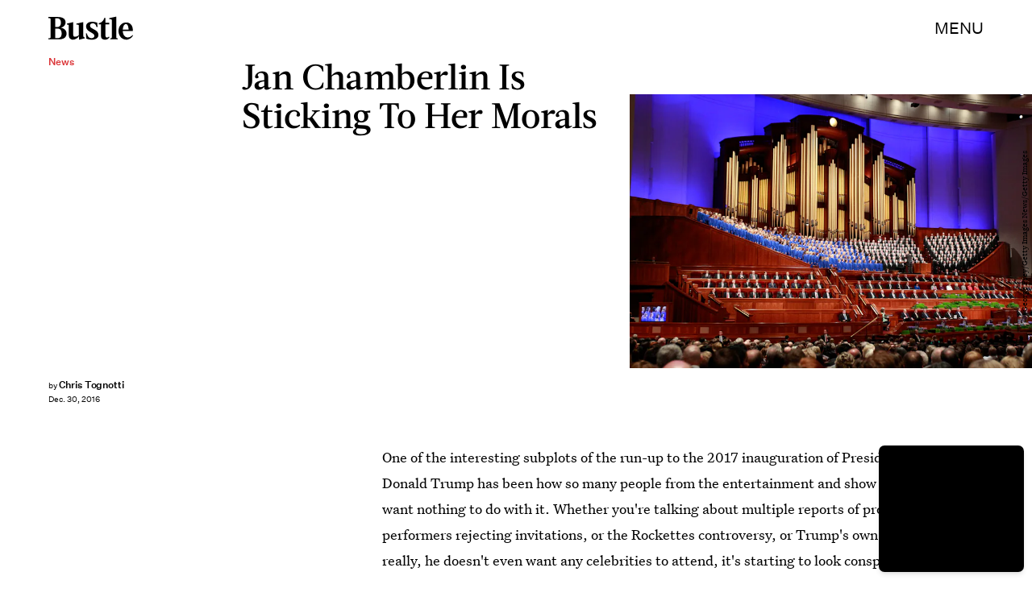

--- FILE ---
content_type: text/html; charset=utf-8
request_url: https://www.google.com/recaptcha/api2/aframe
body_size: 266
content:
<!DOCTYPE HTML><html><head><meta http-equiv="content-type" content="text/html; charset=UTF-8"></head><body><script nonce="3A6YLpDHa-72WNV__dbcqg">/** Anti-fraud and anti-abuse applications only. See google.com/recaptcha */ try{var clients={'sodar':'https://pagead2.googlesyndication.com/pagead/sodar?'};window.addEventListener("message",function(a){try{if(a.source===window.parent){var b=JSON.parse(a.data);var c=clients[b['id']];if(c){var d=document.createElement('img');d.src=c+b['params']+'&rc='+(localStorage.getItem("rc::a")?sessionStorage.getItem("rc::b"):"");window.document.body.appendChild(d);sessionStorage.setItem("rc::e",parseInt(sessionStorage.getItem("rc::e")||0)+1);localStorage.setItem("rc::h",'1769363730467');}}}catch(b){}});window.parent.postMessage("_grecaptcha_ready", "*");}catch(b){}</script></body></html>

--- FILE ---
content_type: application/javascript
request_url: https://cdn2.bustle.com/2026/bustle/CardPage-3cd965ff21.js
body_size: 41347
content:
(globalThis.webpackChunk=globalThis.webpackChunk||[]).push([[1964],{37(e,r,t){t.d(r,{A:()=>f});var a=t(7724),o=t(1619),n=t(7890),i=t(5843),l=Object.defineProperty,c=Object.defineProperties,s=Object.getOwnPropertyDescriptors,d=Object.getOwnPropertySymbols,p=Object.prototype.hasOwnProperty,u=Object.prototype.propertyIsEnumerable,m=(e,r,t)=>r in e?l(e,r,{enumerable:!0,configurable:!0,writable:!0,value:t}):e[r]=t,b=(e,r)=>{for(var t in r||(r={}))p.call(r,t)&&m(e,t,r[t]);if(d)for(var t of d(r))u.call(r,t)&&m(e,t,r[t]);return e};function f(e){const{href:r,children:t,onClick:l,className:d,sponsored:p,commerceTracking:u={}}=e,m=(0,i.E)(),f=o.A.wwwHost||e.wwwHost;let y=null==r?void 0:r.trim();if(!y)return t;const v=!(0,n.qC)(y,f);return v&&(y=m(y,u)),(0,a.Y)("a",(h=b(b({className:d,href:y,onClick:()=>null==l?void 0:l(r)},v&&{target:"_blank",rel:"noreferrer"}),p&&{rel:"sponsored"+(v?" noreferrer":"")}),c(h,s({children:t}))));var h}},77(e,r,t){t.d(r,{A:()=>m});var a=t(7724),o=t(9744);const n={cardQuote:"w-v",cardMetaContainer:"Qj1",cardTextContainer:"IRQ",cardEyebrow:"S1V",imageWrapper:"LWc",media:"lZm",mediaAttribution:"e8z",meta:"a0H",fontSizeMobileXSmall:"fmA",fontSizeMobileSmall:"ia1",fontSizeMobileRegular:"nou",fontSizeMobileLarge:"LxQ",fontSizeMobileXLarge:"uT5",fontSizeDesktopXSmall:"gzg",fontSizeDesktopSmall:"w6R",fontSizeDesktopRegular:"chg",fontSizeDesktopLarge:"v-H",fontSizeDesktopXLarge:"q7j"};var i=Object.defineProperty,l=Object.defineProperties,c=Object.getOwnPropertyDescriptors,s=Object.getOwnPropertySymbols,d=Object.prototype.hasOwnProperty,p=Object.prototype.propertyIsEnumerable,u=(e,r,t)=>r in e?i(e,r,{enumerable:!0,configurable:!0,writable:!0,value:t}):e[r]=t;function m(e){return(0,a.Y)(o.A,(r=((e,r)=>{for(var t in r||(r={}))d.call(r,t)&&u(e,t,r[t]);if(s)for(var t of s(r))p.call(r,t)&&u(e,t,r[t]);return e})({},e),l(r,c({tabletBreakpoint:[1e3,600],size:[414,414],style:n}))));var r}},263(e,r,t){t.d(r,{A:()=>O});var a=t(7724),o=t(9339),n=t(1450),i=t(3091),l=t(2267),c=t(9617),s=t(5365),d=Object.defineProperty,p=Object.defineProperties,u=Object.getOwnPropertyDescriptors,m=Object.getOwnPropertySymbols,b=Object.prototype.hasOwnProperty,f=Object.prototype.propertyIsEnumerable,y=(e,r,t)=>r in e?d(e,r,{enumerable:!0,configurable:!0,writable:!0,value:t}):e[r]=t,v=(e,r)=>{for(var t in r||(r={}))b.call(r,t)&&y(e,t,r[t]);if(m)for(var t of m(r))f.call(r,t)&&y(e,t,r[t]);return e},h=(e,r)=>p(e,u(r));const g=e=>{const{card:r,asset:t,className:o,mediaClassProperties:n,size:i,tabletBreakpoint:s,desktopBreakpoint:d}=e,{__typename:p,url:u,height:m,width:b}=t||{};if(t)return(0,a.FD)("div",{className:o,children:["Video"===p&&(0,a.Y)(l.A,h(v({},n),{video:t})),"Image"===p&&(0,a.Y)(c.A,h(v({},n),{card:r,src:u,size:i||[b,m],tabletBreakpoint:s,desktopBreakpoint:d}))]})};function O(e){const{card:r,cardContext:t,className:l,style:c={},size:d,tabletBreakpoint:p,desktopBreakpoint:u,zoneId:m,isFirstCardOnPage:b,inQuizCard:f}=e,{fields:y,lists:v,buttonText:h,successText:O,foreground:w,newsletterBackground:A,formBackground:P}=r||{},{title:j,description:k}=y||{},N={className:c.cardMedia,mediaClass:c.media},S=(()=>{switch(t){case"mobiledocCard":return c.mobiledocCard;case"cardStoryPage":return c.cardStoryPage;case"hubPage":return b?(0,s.A)(c.cardStoryPage,c.hubPageFirstCard):c.hubPage}})(),[Y,C]=(0,o.J0)(null),[I,D]=(0,o.J0)(!1);return(0,a.Y)("div",{className:(0,s.A)(c.wrapper,f&&c.inQuizCard,S,l),children:(0,a.FD)("div",{className:(0,s.A)(c.cardNewsletter,w&&c.withImage),children:[(0,a.Y)(g,{card:r,asset:A,className:c.background,mediaClassProperties:N,size:[414,736],tabletBreakpoint:[768,1350],desktopBreakpoint:[2e3,1090],noSpacing:!0}),(0,a.Y)(g,{asset:w,className:c.foreground,mediaClassProperties:N,size:d,tabletBreakpoint:p,desktopBreakpoint:u}),(0,a.FD)("div",{className:(0,s.A)(c.cardMetaContainer,I&&c.subscribed,Y&&c.withMessage),children:[(0,a.FD)("div",{className:c.cardMeta,children:[(0,a.Y)("div",{className:c.cardTitle,children:j}),k&&(0,a.Y)(i.A,{className:c.cardDesc,mobiledocs:k}),(0,a.Y)(n.A,{newsletterLists:v,style:c,ButtonComponent:function(e){const{className:r,submitting:t}=e;return(0,a.Y)("button",{className:r,disabled:t,type:"submit",children:h})},InputWrapper:function({children:e}){return(0,a.FD)("div",{className:c.inputWrapper,children:[(0,a.Y)(g,{asset:P,className:c.formBackground,mediaClassProperties:N,size:[200,50],tabletBreakpoint:[320,50]}),e]})},placeholder:"email@email.com",onSignup:()=>D(!0),onMessage:e=>C(e),successMessage:O,source:"NewsletterCard",zoneId:m})]}),Y&&(0,a.Y)("div",{className:c.message,children:Y})]})]})})}},368(e,r,t){t.d(r,{A:()=>P});var a=t(7724),o=t(9339),n=t(6018),i=t(5999),l=t(3091),c=t(7647),s=t(2973),d=t(4288),p=t(1555);var u=t(5365);function m(e){const{collectionItems:r,leftMarkerVisible:t,rightMarkerVisible:o,siteStyle:n={}}=e;return(0,a.FD)(a.FK,{children:[(0,a.Y)("button",{onClick:()=>{var t;null==(t=e.onBack)||t.call(e),r.current.scrollLeft-=392},disabled:!t,className:(0,u.A)("A4o",n.carouselButton,"fYB"),title:"Previous page",tabIndex:-1}),(0,a.Y)("button",{onClick:()=>{var t;null==(t=e.onForward)||t.call(e),r.current.scrollLeft+=392},disabled:!o,className:(0,u.A)("A4o",n.carouselButton,"u0x"),title:"Next page",tabIndex:-1})]})}function b(e){const{card:r,zoneId:t,siteStyle:b={},CardComponent:f}=e,{fields:y,variant:v}=r||{},{title:h,description:g}=y||{},[O,w]=(0,o.J0)(!1),[A,P]=(0,o.J0)(!0),j=(0,o.li)(null),k=(0,o.li)(null),N=(0,o.li)(null),S=e.useInfiniteFeed||i.A,{FeedBoundary:Y,items:C}=S({card:r,horizontalScroll:!0,id:t}),[I,D]=(0,o.J0)([]),z=I.concat(C||[]),{trackCardEvent:T,elementRef:F}=(0,d.W$)();return(0,n.B4)(j,{container:N,onEnter:()=>w(!1),onExit:()=>w(!0)}),(0,n.B4)(k,{container:N,onEnter:()=>P(!1),onExit:()=>P(!0)}),(0,a.FD)("div",{ref:F,className:(0,u.A)("WPq",b.card),children:[(h||g)&&(0,a.FD)("div",{className:(0,u.A)("pdB",b.titleArea),children:[h&&(0,a.Y)("div",{className:b.displayTitle,children:(0,a.Y)(s.Ay,{mobiledocs:h})}),g&&(0,a.Y)(l.A,{className:(0,u.A)("E3A",b.description),mobiledocs:g})]}),(0,a.Y)(m,{onForward:e=>{null==T||T({action:"Tap",index:e,label:"Next"})},onBack:e=>{null==T||T({action:"Tap",index:e,label:"Previous"})},collectionItems:N,leftMarkerVisible:O,rightMarkerVisible:A,siteStyle:b}),(0,a.Y)("div",{className:(0,u.A)("wpT",b.productWrapper),children:(0,a.FD)("div",{className:(0,u.A)("rJ3",b.products),ref:N,children:[(0,a.Y)("div",{className:"vBK",ref:j}),(0,a.Y)(p.A,{collectionSiblings:C,onAdFulfilled:D}),z.map(((e,r)=>{const{card:t,id:o}=e;return(0,a.Y)(c.A,{applyOwnTheme:!1,card:t,CardComponent:f,className:(0,u.A)("mLA",b.product),index:r,onClick:()=>null==T?void 0:T({action:"Tap",label:"Product"}),parentVariant:v,zoneId:o},o)})),Y&&(0,a.Y)(Y,{}),(0,a.Y)("div",{className:"vBK",ref:k})]})})]})}const f={displayTitle:"Zhx",description:"VaX",productWrapper:"mTb"};var y=Object.defineProperty,v=Object.defineProperties,h=Object.getOwnPropertyDescriptors,g=Object.getOwnPropertySymbols,O=Object.prototype.hasOwnProperty,w=Object.prototype.propertyIsEnumerable,A=(e,r,t)=>r in e?y(e,r,{enumerable:!0,configurable:!0,writable:!0,value:t}):e[r]=t;function P(e){return(0,a.Y)(b,(r=((e,r)=>{for(var t in r||(r={}))O.call(r,t)&&A(e,t,r[t]);if(g)for(var t of g(r))w.call(r,t)&&A(e,t,r[t]);return e})({},e),v(r,h({siteStyle:f}))));var r}},443(e,r,t){t.d(r,{A:()=>n});var a=t(7724);var o=t(5365);function n(e){const{className:r,model:t,OnDeck:n,ref:i,theme:l}=e,{crossSiteRelated:c,id:s,related:d}=t||{};return n?(0,a.Y)(n,{className:(0,o.A)("rhF",r),contentId:s,crossSiteRelated:c,related:d,ref:i,theme:l}):null}},470(e,r,t){t.d(r,{A:()=>m});var a=t(7724),o=t(9986);const n={insiderItems:"x8Y",card:"egN",media:"aU4",oembed:"ZCq"};var i=Object.defineProperty,l=Object.defineProperties,c=Object.getOwnPropertyDescriptors,s=Object.getOwnPropertySymbols,d=Object.prototype.hasOwnProperty,p=Object.prototype.propertyIsEnumerable,u=(e,r,t)=>r in e?i(e,r,{enumerable:!0,configurable:!0,writable:!0,value:t}):e[r]=t;function m(e){return(0,a.Y)(o.A,(r=((e,r)=>{for(var t in r||(r={}))d.call(r,t)&&u(e,t,r[t]);if(s)for(var t of s(r))p.call(r,t)&&u(e,t,r[t]);return e})({},e),l(r,c({variantStyle:n}))));var r}},472(e,r,t){t.d(r,{A:()=>m});var a=t(7724),o=t(9300);var n=t(5365),i=Object.defineProperty,l=Object.defineProperties,c=Object.getOwnPropertyDescriptors,s=Object.getOwnPropertySymbols,d=Object.prototype.hasOwnProperty,p=Object.prototype.propertyIsEnumerable,u=(e,r,t)=>r in e?i(e,r,{enumerable:!0,configurable:!0,writable:!0,value:t}):e[r]=t;function m(e){return(0,a.Y)(o.A,(r=((e,r)=>{for(var t in r||(r={}))d.call(r,t)&&u(e,t,r[t]);if(s)for(var t of s(r))p.call(r,t)&&u(e,t,r[t]);return e})({},e),t={className:(0,n.A)(e.className,"ew7")},l(r,c(t))));var r,t}},476(e,r,t){t.d(r,{A:()=>c});var a=t(7724),o=t(6702),n=t(3313),i=t(7871);var l=t(5365);function c(e){const{card:r,eyebrow:t,model:c,showSponsor:s,firstPublishedAt:d,time:p,isHeader:u=!1}=e,{text:m,visible:b}=t||{},{authorConnection:f,sponsored:y,id:v,__typename:h,teaser:g}=c||{},{edges:O}=f||{},{title:w}=g||{},{type:A}=r||{},P=u?"h1":"div",j=!["headline","icon"].includes(A);return(0,a.Y)("div",{className:(0,l.A)("QVH","FeatureCardPage"===h&&"jU-",("CardPage"===h||"ListiclePage"===h)&&"pz-"),children:j&&(0,a.FD)("div",{className:"R2i",children:[(t||s)&&(0,a.FD)("div",{className:"gm_",children:[t&&m&&b&&(0,a.Y)("p",{className:"WDi",children:m}),y&&(0,a.Y)("div",{className:"cbm",children:(0,a.Y)(n.A,{modelID:v})})]}),w&&(0,a.Y)(P,{className:"Ihh",children:w}),O&&(0,a.Y)(o.A,{authors:O,className:"cbz"}),p&&(0,a.Y)(i.A,{className:"KYT",firstPublishedAt:d,publishedAt:p})]})})}},634(e,r,t){t.d(r,{A:()=>h});var a=t(7724),o=t(1619),n=t(1765),i=t(5282),l=t(9466),c=t(460);const s=`https://content.jwplatform.com/libraries/${o.A.jwplayerPlayerId}.js`;let d,p=1;function u(e){return{client:"googima",vpaidcontrols:!0,tag:c.Ay.getVastTag(e)}}var m=t(6018);var b=t(5365),f=Object.defineProperty,y=(e,r,t)=>((e,r,t)=>r in e?f(e,r,{enumerable:!0,configurable:!0,writable:!0,value:t}):e[r]=t)(e,"symbol"!=typeof r?r+"":r,t);class v extends n.uA{constructor(e){super(...arguments),y(this,"state",{loaded:!1,error:!1}),y(this,"loadAndSetup",(()=>{const{currentModel:e,videoKey:r,autostart:t}=this.props,a=null==e?void 0:e.id;this.isSponsoredPlayer?function(e){(0,l.k0)(`https://cdn.jwplayer.com/players/${e}.js`)}(r):(d||(d=(0,l.k0)(s)),d).then((()=>{const e={autostart:t,mute:t,playlist:`https://cdn.jwplayer.com/v2/media/${r}`,advertising:u(a),ga:{}},o=this.player=window.jwplayer(this.jwplayerId).setup(e);o.on("ready",(()=>this.onReady())),o.on("playlistItem",(e=>this.onPlaylistItem(e))),o.on("setupError",(e=>this.onError(e))),o.on("error",(e=>this.onError(e))),o.on("play",(e=>this.onPlay(e)))}))}));const{videoKey:r}=e;this.isSponsoredPlayer=r&&-1!==r.indexOf("-"),this.videoKey=this.isSponsoredPlayer?r.split("-")[1]:r,this.playerId=this.isSponsoredPlayer?r.split("-")[0]:o.A.jwplayerPlayerId,this.jwplayerId=this.isSponsoredPlayer?`botr_${this.playerId}_${this.videoKey}_div`:"jwplayer-video-"+p++}componentDidMount(){(0,m.lB)(this.rootElement,{onEnter:this.loadAndSetup,offset:m.eq})}componentWillUnmount(){const e=this.player;e&&e.remove()}onReady(){const e=this.props.onReady;e&&e(),this.setState({loaded:!0})}onPlaylistItem({item:e}){const r=this.props.onPlaylistItem;r&&r(e)}onError(){this.setState({loaded:!0,error:!0})}onPlay(e){const{onPlay:r}=this.props;r&&r(e)}render(e,r){const{loaded:t}=r,{LoadingComponent:o}=e;return(0,a.FD)("div",{className:(0,b.A)("_Qy",e.className),ref:e=>this.rootElement=e,children:[(0,a.Y)("div",{id:this.jwplayerId,"data-player-id":this.playerId,"data-media-id":this.videoKey,className:t&&"N-H"}),!t&&o&&(0,a.Y)(o,{className:"mY6"})]})}}const h=(0,i.lM)(v)},826(e,r,t){t.d(r,{A:()=>j});var a=t(7724),o=t(5542),n=t(3313),i=t(9617),l=t(2267),c=t(6070),s=t(5155),d=t(2778),p=t(2973),u=t(4288),m=t(7592),b=t(5365),f=Object.defineProperty,y=Object.defineProperties,v=Object.getOwnPropertyDescriptors,h=Object.getOwnPropertySymbols,g=Object.prototype.hasOwnProperty,O=Object.prototype.propertyIsEnumerable,w=(e,r,t)=>r in e?f(e,r,{enumerable:!0,configurable:!0,writable:!0,value:t}):e[r]=t,A=(e,r)=>{for(var t in r||(r={}))g.call(r,t)&&w(e,t,r[t]);if(h)for(var t of h(r))O.call(r,t)&&w(e,t,r[t]);return e},P=(e,r)=>y(e,v(r));function j(e){const{card:r,className:t,controlSpacing:f,eyebrow:y,index:v,inHotspotCard:h,inCarousel:g,isFull:O,isHeader:w,isFirstCardOnPage:j,linkTitle:k=!1,onTitleClick:N,needsSpacing:S,size:Y,sizeTabletUp:C,sizeDesktopUp:I,style:D={},title:z,model:T,cardContext:F,showMeta:E,showSponsor:x,sponsorText:M}=e,{fields:B,media:L,settings:U,id:R}=r||{},{alt:W,attribution:H,attributionUrl:V,caption:_,linkUrl:K}=B||{},{treatment:q}=U||{},{__typename:J,height:X,url:Q,width:G}=L||{},Z=w||j?"h1":"div",{text:$,visible:ee}=y||{},{id:re}=T||{},te=e.attributionInline||"mobiledocCard"===F,ae={className:D.mediaWrapper,mediaClass:D.media},oe=(0,o.X)(e,["natural"]),ne=!oe&&S,{trackCardEvent:ie,elementRef:le}=(0,u.W$)();return(0,a.FD)("figure",{ref:le,onClick:()=>{null==ie||ie({action:"Tap",assetId:R,label:J})},className:(0,b.A)(m.A.cardMedia,D.cardMedia,D[F],f&&D.controlSpacing,O&&D.isFull,"Video"===J&&D.cardMediaVideo,"cardStoryPage"===F&&0===v&&D.firstCard,h&&D.inHotspotCard,g&&D.inCarousel,oe&&m.A.threshold,t),children:[E&&(0,a.FD)("div",{className:D.cardMetaContainer,children:[(y||x)&&(0,a.FD)("div",{className:m.A.eyebrowWrapper,children:[y&&$&&ee&&(0,a.Y)("p",{className:(0,b.A)(m.A.cardEyebrow,D.cardEyebrow),children:$}),x&&(0,a.Y)("div",{className:m.A.sponsorHolder,children:(0,a.Y)(n.A,{modelID:re,sponsorText:M})})]}),z&&(0,a.Y)(Z,{className:m.A.cardTitle,children:(0,a.Y)(d.A,{href:k,className:m.A.inheritColors,onClick:N,children:z})})]}),"Image"===J&&(0,a.Y)(i.A,P(A(A({},e),ae),{alt:W,tabletBreakpoint:C,desktopBreakpoint:I,size:Y||[G,X],needsSpacing:ne,src:Q})),"Video"===J&&(0,a.Y)(l.A,P(A(A({},e),ae),{customControls:!0,size:null,treatment:q,video:L})),K&&!f&&(0,a.Y)(s.A,{className:D.link,href:K,title:z}),H&&!te&&(0,a.Y)("cite",{className:D.credit,children:(0,a.Y)(d.A,{href:V,children:H})}),(0,a.Y)("div",{className:D.bottom,children:(_||H&&te)&&(0,a.FD)("figcaption",{className:(0,b.A)(m.A.caption,D.caption),children:[_&&(0,a.Y)(p.Ay,{mobiledocs:_}),H&&te&&(0,a.Y)("cite",{className:D.credit,children:(0,a.Y)(d.A,{href:V,children:H})})]})}),E&&(0,a.Y)(c.A,{className:D.meta,model:T})]})}},924(e,r,t){t.d(r,{A:()=>m});var a=t(7724),o=t(6398);const n={product:"Lec",top:"NjN",inQuizCard:"Iup",heading:"c6C",source:"cX_",image:"IKM",media:"Ub_",desc:"Nc8",ctaWrapper:"ckz",cta:"_yD"};var i=Object.defineProperty,l=Object.defineProperties,c=Object.getOwnPropertyDescriptors,s=Object.getOwnPropertySymbols,d=Object.prototype.hasOwnProperty,p=Object.prototype.propertyIsEnumerable,u=(e,r,t)=>r in e?i(e,r,{enumerable:!0,configurable:!0,writable:!0,value:t}):e[r]=t;function m(e){return(0,a.Y)(o.A,(r=((e,r)=>{for(var t in r||(r={}))d.call(r,t)&&u(e,t,r[t]);if(s)for(var t of s(r))p.call(r,t)&&u(e,t,r[t]);return e})({},e),l(r,c({style:n,styleProduct:!0}))));var r}},1555(e,r,t){t.d(r,{A:()=>f});var a=t(7724),o=t(460),n=t(3088);var i=Object.defineProperty,l=Object.defineProperties,c=Object.getOwnPropertyDescriptors,s=Object.getOwnPropertySymbols,d=Object.prototype.hasOwnProperty,p=Object.prototype.propertyIsEnumerable,u=(e,r,t)=>r in e?i(e,r,{enumerable:!0,configurable:!0,writable:!0,value:t}):e[r]=t,m=(e,r)=>{for(var t in r||(r={}))d.call(r,t)&&u(e,t,r[t]);if(s)for(var t of s(r))p.call(r,t)&&u(e,t,r[t]);return e},b=(e,r)=>l(e,c(r));function f(e){return(0,a.Y)(n.A,b(m({},o.Ay.getAdProps({adType:"product"})),{onAdDidRender:(r,t)=>{var a,o,n,i,l;const c=null==(o=null==(a=document.getElementById(null==t?void 0:t.divID))?void 0:a.querySelector("iframe"))?void 0:o.contentWindow,s=null==(n=null==c?void 0:c.BDGA)?void 0:n.GamPayload;if(!s)return;const{cardZone:d,clickTrackers:p}=s.placement||{},u=null==(l=null==(i=null==d?void 0:d.card)?void 0:i.feature)?void 0:l.card;if(!u)return;const f=u.cardZones.nodes;if(!(null==f?void 0:f.length))return;const y=f.map((r=>{var t,a,o;const n=function(e,r=[]){if(!e)return e;const t=JSON.stringify(e).replace(/click:\/\/(\d+)/g,((e,t)=>{var a;const o=Number(t)-1;return null!=(a=r[o])?a:""}));return JSON.parse(t)}(r.card,p),i=(null==n?void 0:n.fields)||{};i.linkUrl&&(i.linkUrl=s.clickUrl+i.linkUrl);const l=null==n?void 0:n.product,c=null==(t=null==l?void 0:l.sources)?void 0:t.map((e=>b(m({},e),{linkUrl:s.clickUrl+e.linkUrl}))),d=(null==(o=null==(a=e.collectionSiblings[0])?void 0:a.card)?void 0:o.variant)||(null==n?void 0:n.variant);return b(m({},r),{card:b(m({},n),{fields:i,variant:d,product:b(m({},l),{sources:c})})})}));e.onAdFulfilled(y)},adParentClassName:"gd4"}))}},1610(e,r,t){t.d(r,{A:()=>h});var a=t(7724),o=t(5999),n=t(2531);const i={hubPage:"ZFc",products:"t1b",product:"yX7",titleArea:"hXB",withTitle:"svv"};var l=Object.defineProperty,c=Object.defineProperties,s=Object.getOwnPropertyDescriptors,d=Object.getOwnPropertySymbols,p=Object.prototype.hasOwnProperty,u=Object.prototype.propertyIsEnumerable,m=(e,r,t)=>r in e?l(e,r,{enumerable:!0,configurable:!0,writable:!0,value:t}):e[r]=t,b=(e,r)=>{for(var t in r||(r={}))p.call(r,t)&&m(e,t,r[t]);if(d)for(var t of d(r))u.call(r,t)&&m(e,t,r[t]);return e},f=(e,r)=>c(e,s(r));function y(e){const{card:r,zoneId:t}=e,{FeedBoundary:n,items:i}=(0,o.A)({card:r,id:t});return(0,a.Y)(v,f(b({},e),{FeedBoundary:n,items:i}))}function v(e){return(0,a.Y)(n.A,f(b({},e),{style:i}))}function h(e){const r=e.infinite?y:v;return(0,a.Y)(r,b({},e))}},1821(e,r,t){function a(e,r="id"){return e.reduce(((e,t)=>(e[t[r]]=t,e)),{})}function o(e){let r,t=e.length-1,a=0;for(;t>0;t--)a=Math.floor(Math.random()*(t+1)),r=e[t],e[t]=e[a],e[a]=r;return e}t.d(r,{G:()=>a,k4:()=>o})},1863(e,r,t){t.d(r,{A:()=>m});var a=t(7724),o=t(826);const n={cardMedia:"oX9",inCarousel:"mG9",mediaWrapper:"j9y",media:"vN5",bottom:"Vyj",link:"IeB",controls:"I9M",cardMediaVideo:"kEc",caption:"LKL"};var i=Object.defineProperty,l=Object.defineProperties,c=Object.getOwnPropertyDescriptors,s=Object.getOwnPropertySymbols,d=Object.prototype.hasOwnProperty,p=Object.prototype.propertyIsEnumerable,u=(e,r,t)=>r in e?i(e,r,{enumerable:!0,configurable:!0,writable:!0,value:t}):e[r]=t;function m(e){const{inCarousel:r}=e;return(0,a.Y)(o.A,(t=((e,r)=>{for(var t in r||(r={}))d.call(r,t)&&u(e,t,r[t]);if(s)for(var t of s(r))p.call(r,t)&&u(e,t,r[t]);return e})({},e),l(t,c({size:[400],style:n,needsSpacing:!r,attributionInline:!0}))));var t}},2096(e,r,t){t.d(r,{A:()=>m});var a=t(7724),o=t(826);const n={cardMedia:"MVF",isFull:"nHm",controlSpacing:"xuJ",cardMetaContainer:"b61",cardEyebrow:"OFd",mediaWrapper:"q75",link:"H2-",media:"poO",controls:"bdM",bottom:"p-9",credit:"UUp",caption:"bxT",meta:"jHb"};var i=Object.defineProperty,l=Object.defineProperties,c=Object.getOwnPropertyDescriptors,s=Object.getOwnPropertySymbols,d=Object.prototype.hasOwnProperty,p=Object.prototype.propertyIsEnumerable,u=(e,r,t)=>r in e?i(e,r,{enumerable:!0,configurable:!0,writable:!0,value:t}):e[r]=t;function m(e){return(0,a.Y)(o.A,(r=((e,r)=>{for(var t in r||(r={}))d.call(r,t)&&u(e,t,r[t]);if(s)for(var t of s(r))p.call(r,t)&&u(e,t,r[t]);return e})({},e),t={size:[414],sizeTabletUp:[1100],style:e.style||n},l(r,c(t))));var r,t}},2099(e,r,t){t.d(r,{A:()=>m});var a=t(7724),o=t(6973);const n={cardWrapper:"B9W",cardGallery:"ddr",galleryItems:"pm7",galleryItem:"IWn",bundleItem:"IpZ",cardMedia:"vj0",caption:"wvJ",credit:"Gt_"};var i=Object.defineProperty,l=Object.defineProperties,c=Object.getOwnPropertyDescriptors,s=Object.getOwnPropertySymbols,d=Object.prototype.hasOwnProperty,p=Object.prototype.propertyIsEnumerable,u=(e,r,t)=>r in e?i(e,r,{enumerable:!0,configurable:!0,writable:!0,value:t}):e[r]=t;function m(e){return(0,a.Y)(o.A,(r=((e,r)=>{for(var t in r||(r={}))d.call(r,t)&&u(e,t,r[t]);if(s)for(var t of s(r))p.call(r,t)&&u(e,t,r[t]);return e})({},e),l(r,c({size:[300],sizeTabletUp:[450],naturalSize:!0,needsSpacing:!0,style:n,hideProductDesc:!0}))));var r}},2180(e,r,t){t.d(r,{A:()=>m});var a=t(7724),o=t(2531);const n={card:"OD9",products:"DTC",product:"oj6",titleArea:"Q4E",withTitle:"cGH",cardSponsor:"Oli",displayTitle:"U6S",description:"Ptt",featuredImage:"nd4"};var i=Object.defineProperty,l=Object.defineProperties,c=Object.getOwnPropertyDescriptors,s=Object.getOwnPropertySymbols,d=Object.prototype.hasOwnProperty,p=Object.prototype.propertyIsEnumerable,u=(e,r,t)=>r in e?i(e,r,{enumerable:!0,configurable:!0,writable:!0,value:t}):e[r]=t;function m(e){return(0,a.Y)(o.A,(r=((e,r)=>{for(var t in r||(r={}))d.call(r,t)&&u(e,t,r[t]);if(s)for(var t of s(r))p.call(r,t)&&u(e,t,r[t]);return e})({},e),l(r,c({showMedia:!0,style:n}))));var r}},2267(e,r,t){t.d(r,{A:()=>m});var a=t(7724),o=t(9843);const n={controls:"JHj",volume:"LJm",muted:"nKF"};var i=Object.defineProperty,l=Object.defineProperties,c=Object.getOwnPropertyDescriptors,s=Object.getOwnPropertySymbols,d=Object.prototype.hasOwnProperty,p=Object.prototype.propertyIsEnumerable,u=(e,r,t)=>r in e?i(e,r,{enumerable:!0,configurable:!0,writable:!0,value:t}):e[r]=t;function m(e){const{style:r={}}=e;return(0,a.Y)(o.A,(t=((e,r)=>{for(var t in r||(r={}))d.call(r,t)&&u(e,t,r[t]);if(s)for(var t of s(r))p.call(r,t)&&u(e,t,r[t]);return e})({},e),i={videoStyle:n,controlsClasses:{controls:r.controls}},l(t,c(i))));var t,i}},2486(e,r,t){t.d(r,{A:()=>le});var a=t(7724),o=t(8149),n=t(2099),i=t(3945),l=t(2525),c=t(9709),s=t(6155),d=t(9273),p=t(7593),u=t(4385),m=t(4114),b=t(2512),f=t(470),y=t(7522),v=t(7652),h=t(2096),g=t(6758),O=t(7872),w=t(6905),A=t(1863),P=t(5002),j=t(472),k=t(9023),N=t(7478),S=t(4095),Y=t(8480),C=t(5543),I=t(9252),D=t(7135),z=t(924),T=t(3192),F=t(4279),E=t(2741),x=t(2180),M=t(4773),B=t(3589),L=t(2531);const U={card:"pt5",titleArea:"jCY",withTitle:"pWY",products:"dpJ"};var R=Object.defineProperty,W=Object.defineProperties,H=Object.getOwnPropertyDescriptors,V=Object.getOwnPropertySymbols,_=Object.prototype.hasOwnProperty,K=Object.prototype.propertyIsEnumerable,q=(e,r,t)=>r in e?R(e,r,{enumerable:!0,configurable:!0,writable:!0,value:t}):e[r]=t,J=t(1610),X=t(8945),Q=t(368),G=t(6073),Z=t(77),$=Object.defineProperty,ee=Object.defineProperties,re=Object.getOwnPropertyDescriptors,te=Object.getOwnPropertySymbols,ae=Object.prototype.hasOwnProperty,oe=Object.prototype.propertyIsEnumerable,ne=(e,r,t)=>r in e?$(e,r,{enumerable:!0,configurable:!0,writable:!0,value:t}):e[r]=t;const ie={gallery:{asymmetric:n.A,equalGrid2UpPortrait:i.A,natural2Up:l.A,runway:c.A},headline:{emphasized:s.A,overlay:d.A,simple:p.A,split:u.A},icon:{overlay:m.A},insiderProfile:{carousel:b.A,grid:f.A,list:y.A},jwplayer:{default:v.A},media:{fullBleed:g.A,natural:h.A,inset:O.A,unbounded:w.A,insider:A.A},newsletter:{split:P.A},oembed:{patterned:j.A,unadorned:k.A,contentWidth:N.A,fixedAspectLandscape:S.A,fixedAspectPortrait:S.A,fixedAspectSquare:S.A},paragraph:{overlap:Y.A,split:C.A,credits:I.A},product:{basic:z.A,compact:D.A,simple:z.A,affiliate:T.A},productCollection:{grid2Up:B.A,grid3Up:J.A,gridAffiliate:function(e){return(0,a.Y)(L.A,(r=((e,r)=>{for(var t in r||(r={}))_.call(r,t)&&q(e,t,r[t]);if(V)for(var t of V(r))K.call(r,t)&&q(e,t,r[t]);return e})({},e),W(r,H({style:U}))));var r},runway:X.A,runwayAffiliate:Q.A},quote:{split:Z.A,insetImage:G.A},tipserProduct:{basic:F.A,simple:E.A},tipserProductCollection:{featuredImageLeft:x.A,featuredImageRight:M.A,grid3Up:J.A}};function le(e){return(0,a.Y)(o.A,(r=((e,r)=>{for(var t in r||(r={}))ae.call(r,t)&&ne(e,t,r[t]);if(te)for(var t of te(r))oe.call(r,t)&&ne(e,t,r[t]);return e})({},e),ee(r,re({CardComponents:ie}))));var r}},2503(e,r,t){t.d(r,{EX:()=>b,O4:()=>m,WQ:()=>v,cg:()=>f,kA:()=>g,rP:()=>y,z4:()=>h});var a=t(7724),o=t(3088),n=t(460),i=t(2371),l=Object.defineProperty,c=Object.getOwnPropertySymbols,s=Object.prototype.hasOwnProperty,d=Object.prototype.propertyIsEnumerable,p=(e,r,t)=>r in e?l(e,r,{enumerable:!0,configurable:!0,writable:!0,value:t}):e[r]=t,u=(e,r)=>{for(var t in r||(r={}))s.call(r,t)&&p(e,t,r[t]);if(c)for(var t of c(r))d.call(r,t)&&p(e,t,r[t]);return e};function m(e){return(0,a.Y)(o.A,u({},n.Ay.getAdProps(u({adType:i.m0},e))))}function b(e){return(0,a.Y)(o.A,u({},n.Ay.getAdProps(u({adType:i.gA},e))))}function f(e){return(0,a.Y)(o.A,u({},n.Ay.getAdProps(u({adType:i.sJ},e))))}function y(e){return(0,a.Y)(o.A,u({},n.Ay.getAdProps(u({adType:i.xI},e))))}function v(e){return(0,a.Y)(o.A,u({},n.Ay.getAdProps(u({adType:i.eG},e))))}function h(e){return(0,a.Y)(o.A,u({},n.Ay.getAdProps(u({adType:i.Bn},e))))}function g(e){return(0,a.Y)(o.A,u({},n.Ay.getAdProps(u({adType:i.Ef},e))))}},2512(e,r,t){t.d(r,{A:()=>h});var a=t(7724),o=t(9339),n=t(6018),i=t(5639),l=t(9986);const c={cardInsiderProfile:"DLx",insider:"N0b",cardText:"xzX",insiderItems:"EjD",inHubPage:"XCl",card:"WoK",product:"pYr",oembed:"bPO",media:"SDf",nav:"aSW",carouselButton:"YS3",carouselButtonLeft:"fHQ",marker:"vim"};var s=t(5365),d=Object.defineProperty,p=Object.defineProperties,u=Object.getOwnPropertyDescriptors,m=Object.getOwnPropertySymbols,b=Object.prototype.hasOwnProperty,f=Object.prototype.propertyIsEnumerable,y=(e,r,t)=>r in e?d(e,r,{enumerable:!0,configurable:!0,writable:!0,value:t}):e[r]=t;function v(e){const{carouselItems:r,leftMarkerVisible:t,rightMarkerVisible:o}=e;return(0,a.FD)("div",{className:c.nav,children:[(0,a.Y)("button",{onClick:()=>r.current.scrollLeft-=360,disabled:!t,className:(0,s.A)(c.carouselButton,c.carouselButtonLeft),title:"Previous page",tabIndex:"-1"}),(0,a.Y)("button",{onClick:()=>r.current.scrollLeft+=360,disabled:!o,className:c.carouselButton,title:"Next page",tabIndex:"-1"})]})}function h(e){const{card:r,zone:t,zoneId:s}=e,[d,h]=(0,o.J0)(!1),[g,O]=(0,o.J0)(!0),w=(0,o.li)(),A=(0,o.li)(),P=(0,o.li)(),{FeedBoundary:j}=(0,i.A)({card:r,horizontalScroll:!0,id:s||(null==t?void 0:t.id),onFetch:()=>O(!0)});(0,n.B4)(w,{container:P,onEnter:()=>h(!1),onExit:()=>h(!0)}),(0,n.B4)(A,{container:P,onEnter:()=>O(!1),onExit:()=>O(!0)});const k=(0,o.hb)((()=>(0,a.Y)(v,{carouselItems:P,leftMarkerVisible:d,rightMarkerVisible:g})),[d,g]),N=(0,o.hb)((()=>(0,a.Y)("div",{className:c.marker,ref:w})),[]),S=(0,o.hb)((()=>(0,a.Y)("div",{className:c.marker,ref:A})),[]),Y={ArrowsComponent:k,carouselItemsRef:P,FeedBoundary:j,LeftMarker:N,RightMarker:S};return(0,a.Y)(l.A,(C=((e,r)=>{for(var t in r||(r={}))b.call(r,t)&&y(e,t,r[t]);if(m)for(var t of m(r))f.call(r,t)&&y(e,t,r[t]);return e})({},e),p(C,u({carouselProps:Y,variantStyle:c}))));var C}},2525(e,r,t){t.d(r,{A:()=>m});var a=t(7724),o=t(6973);const n={cardWrapper:"ak1",cardGallery:"EyK",inFeature:"siY",cardMeta:"dnN",caption:"MO9",galleryItems:"uT7",galleryItem:"FDO",bundleItem:"E5g",cardMedia:"jWP",credit:"sil"};var i=Object.defineProperty,l=Object.defineProperties,c=Object.getOwnPropertyDescriptors,s=Object.getOwnPropertySymbols,d=Object.prototype.hasOwnProperty,p=Object.prototype.propertyIsEnumerable,u=(e,r,t)=>r in e?i(e,r,{enumerable:!0,configurable:!0,writable:!0,value:t}):e[r]=t;function m(e){return(0,a.Y)(o.A,(r=((e,r)=>{for(var t in r||(r={}))d.call(r,t)&&u(e,t,r[t]);if(s)for(var t of s(r))p.call(r,t)&&u(e,t,r[t]);return e})({},e),l(r,c({size:[300],sizeTabletUp:[450],sizeDesktopUp:[700],naturalSize:!0,needsSpacing:!0,style:n}))));var r}},2531(e,r,t){t.d(r,{W:()=>b,A:()=>f});var a=t(7724),o=t(9339),n=t(3091),i=t(9617),l=t(7678),c=t(2267),s=t(7647),d=t(2973),p=t(4288),u=t(1555);var m=t(5365);function b({title:e,sponsor:r,style:t}){return(0,a.FD)("div",{className:(0,m.A)("GWS",t.titleArea,e&&"A2F",e&&t.withTitle),children:[e&&(0,a.Y)("div",{className:(0,m.A)("oU4",t.displayTitle),children:(0,a.Y)(d.Ay,{mobiledocs:e})}),r&&(0,a.Y)(l.A,{className:(0,m.A)("CJl",t.cardSponsor),sponsor:r})]})}function f(e){const{activeIndex:r,addSlideRef:t,card:l,CardComponent:d,cardContext:f,carouselRef:y,carouselStyle:v,FeedBoundary:h,goTo:g,inFeatureCardPage:O,inQuizCard:w,isCarousel:A,showMedia:P,style:j={},canAdServeItems:k}=e,{cardZones:N,fields:S,image:Y,type:C,video:I,variant:D}=l||{},{title:z,sponsor:T,description:F}=S||{},{count:E,nodes:x}=N||{},M="tipserProductCollection"===C,B=["hubPage","storefrontPage","showcasePage"].includes(f),L=e.items||x||[],[U,R]=(0,o.J0)([]),W=U.concat(L),{trackCardEvent:H,elementRef:V}=(0,p.W$)();return(0,a.FD)("div",{ref:V,className:(0,m.A)("eje",j.card,B&&j.hubPage,M&&j.isTipser,O&&j.inFeature,w&&j.inQuizCard),children:[(z||T)&&(0,a.Y)(b,{title:z,sponsor:T,style:j}),P&&(0,a.FD)("div",{className:j.featuredImage,children:[I&&(0,a.Y)(c.A,{needsSpacing:!0,video:I}),Y&&!I&&(0,a.Y)(i.A,{card:l,needsSpacing:!0,size:[360],tabletBreakpoint:[768]})]}),F&&(0,a.Y)(n.A,{className:(0,m.A)("a_E",j.description),mobiledocs:F}),A&&(0,a.FD)(a.FK,{children:[(0,a.Y)("div",{className:(0,m.A)(j.carouselButton,j.leftButton,(0===r||!r)&&j.isHidden),onClick:()=>{var r;r=e.goBack(),null==H||H({action:"Tap",index:r,label:"Previous"})}}),(0,a.Y)("div",{className:(0,m.A)(j.carouselButton,j.rightButton,r===L.length-1&&j.isHidden),onClick:()=>{var r;r=e.goForward(),null==H||H({action:"Tap",index:r,label:"Next"})}}),(0,a.Y)("div",{className:j.carouselDotContainer,children:[...Array(E)].map(((e,t)=>(0,a.Y)("span",{className:(0,m.A)(j.carouselDot,t===r&&j.isActive)},t)))})]}),(0,a.FD)("div",{className:(0,m.A)("SYM",j.products,A&&v.carousel),ref:y,children:[A&&(0,a.Y)("div",{className:j.carouselFrame}),k&&(0,a.Y)(u.A,{collectionSiblings:L,onAdFulfilled:R}),W.map(((e,o)=>{const{card:n,id:i}=e,{productId:l}=(null==n?void 0:n.fields)||{};return(0,a.Y)(s.A,{applyOwnTheme:!1,card:n,CardComponent:d,cardComponentClassName:"opy",className:(0,m.A)("Fz6",j.product,A&&v.slide),index:o,inQuizCard:w,isVisible:r===o,onClick:()=>((e,r)=>{null==g||g(r)})(0,o),parentVariant:D,setZoneRef:e=>t&&t(e,o),zoneId:i},i)})),h&&(0,a.Y)(h,{})]})]})}},2741(e,r,t){t.d(r,{A:()=>m});var a=t(7724),o=t(9106);const n={product:"_8B",top:"Ffj",heading:"USW",source:"mYt",imageHolder:"MRj",image:"dmE",media:"A_U",desc:"aF3",bottom:"ctS",priceText:"geF",price:"KLH",withDiscount:"S8D",cta:"UG2",button:"cLZ",ctaText:"LfY",ctaButton:"Gyo"};var i=Object.defineProperty,l=Object.defineProperties,c=Object.getOwnPropertyDescriptors,s=Object.getOwnPropertySymbols,d=Object.prototype.hasOwnProperty,p=Object.prototype.propertyIsEnumerable,u=(e,r,t)=>r in e?i(e,r,{enumerable:!0,configurable:!0,writable:!0,value:t}):e[r]=t;function m(e){return(0,a.Y)(o.A,(r=((e,r)=>{for(var t in r||(r={}))d.call(r,t)&&u(e,t,r[t]);if(s)for(var t of s(r))p.call(r,t)&&u(e,t,r[t]);return e})({},e),l(r,c({style:n,styleProduct:!0}))));var r}},2778(e,r,t){t.d(r,{A:()=>b});var a=t(7724),o=t(7890),n=Object.defineProperty,i=Object.defineProperties,l=Object.getOwnPropertyDescriptors,c=Object.getOwnPropertySymbols,s=Object.prototype.hasOwnProperty,d=Object.prototype.propertyIsEnumerable,p=(e,r,t)=>r in e?n(e,r,{enumerable:!0,configurable:!0,writable:!0,value:t}):e[r]=t,u=(e,r)=>{for(var t in r||(r={}))s.call(r,t)&&p(e,t,r[t]);if(c)for(var t of c(r))d.call(r,t)&&p(e,t,r[t]);return e},m=(e,r)=>i(e,l(r));function b(e){const{children:r,className:t,href:n,onClick:i,rel:l,Tag:c,target:s,title:d}=e,p=n&&"string"==typeof n&&(0,o.bI)(n,s,l);p&&e["data-skimlink"]&&(p["data-skimlink"]=!0);const b={className:t,onClick:i,title:d};return p?(0,a.Y)("a",m(u(u({},b),p),{children:r})):c?(0,a.Y)(c,m(u({},b),{children:r})):r||null}},2973(e,r,t){t.d(r,{Ay:()=>f,Of:()=>v,tr:()=>y});var a=t(7724),o=t(1765),n=t(3091),i=Object.defineProperty,l=Object.defineProperties,c=Object.getOwnPropertyDescriptors,s=Object.getOwnPropertySymbols,d=Object.prototype.hasOwnProperty,p=Object.prototype.propertyIsEnumerable,u=(e,r,t)=>r in e?i(e,r,{enumerable:!0,configurable:!0,writable:!0,value:t}):e[r]=t,m=(e,r)=>{for(var t in r||(r={}))d.call(r,t)&&u(e,t,r[t]);if(s)for(var t of s(r))p.call(r,t)&&u(e,t,r[t]);return e},b=(e,r)=>l(e,c(r));function f(e){const r=e,{allowHeadings:t=!0,allowLinks:i=!0,allowLists:l}=r,c=((e,r)=>{var t={};for(var a in e)d.call(e,a)&&r.indexOf(a)<0&&(t[a]=e[a]);if(null!=e&&s)for(var a of s(e))r.indexOf(a)<0&&p.call(e,a)&&(t[a]=e[a]);return t})(r,["allowHeadings","allowLinks","allowLists"]),u=m(m(m({aside:o.FK,blockquote:o.FK,p:o.FK,"pull-quote":o.FK},!t&&{h1:o.FK,h2:o.FK}),!i&&{a:o.FK}),!l&&{ol:o.FK,ul:o.FK});return(0,a.Y)(n.A,b(m({},c),{TagMap:u,vdomOnly:!0}))}function y(e){const{mobiledocs:r}=e;if(r)return"string"==typeof r?r:(0,a.Y)(f,b(m({},e),{allowLinks:!1}))}function v(e){const r={aside:o.FK,blockquote:o.FK,p:o.FK,"pull-quote":o.FK,ol:o.FK,ul:o.FK,h1:"p",h2:"p"};return(0,a.Y)(n.A,b(m({},e),{TagMap:r,vdomOnly:!0}))}},3091(e,r,t){t.d(r,{A:()=>j});var a=t(7724),o=t(1765),n=t(5282),i=t(7783),l=t(1821),c=t(9910),s=t(5365),d=t(37),p=t(4288);function u(e){const{options:r,zone:t}=e||{},{CardComponent:o,contentWidth:n,style:i}=r,{card:l,id:c}=t,{elementRef:s}=(0,p.W$)();return(0,a.Y)(o,{applyOwnTheme:!1,card:l,cardContext:"mobiledocCard",contentWidth:n,ref:s,styleFromPage:i,zoneId:c})}var m=Object.defineProperty,b=Object.defineProperties,f=Object.getOwnPropertyDescriptors,y=Object.getOwnPropertySymbols,v=Object.prototype.hasOwnProperty,h=Object.prototype.propertyIsEnumerable,g=(e,r,t)=>r in e?m(e,r,{enumerable:!0,configurable:!0,writable:!0,value:t}):e[r]=t,O=(e,r)=>{for(var t in r||(r={}))v.call(r,t)&&g(e,t,r[t]);if(y)for(var t of y(r))h.call(r,t)&&g(e,t,r[t]);return e},w=(e,r,t)=>g(e,"symbol"!=typeof r?r+"":r,t);const A={DividerCard:function(){return null},ZoneCard:function(e){const{options:r,payload:t}=e||{},{cardZone:o}=(0,p.W$)(),{id:n}=t||{},{zonesById:i}=r,l=i[n]||{};if(null==l?void 0:l.card)return(0,a.Y)(p.wj,{cardZone:l,parentCardZone:o,children:(0,a.Y)(u,{options:r,zone:l})})}};class P extends o.uA{constructor(){var e,r;super(...arguments),w(this,"renderMobiledoc",function(e){const{classNames:r={},commerceTracking:t,currentModel:o,style:n={},switchQuotes:l,wwwHost:p,onLinkClick:u,TagMap:m}=e,b=O({h1:"h2",h2:"h3",a:(0,i.Uc)(d.A,{wwwHost:p,onClick:u,className:(0,s.A)(r.link,n.link)||void 0,sponsored:null==o?void 0:o.sponsored,commerceTracking:t}),blockquote:(0,i.Uc)("blockquote",{className:l?(0,s.A)(r.pullQuote,n.pullQuote)||void 0:(0,s.A)(r.blockQuote,n.blockQuote)||void 0}),aside:(0,i.Uc)("blockquote",{className:l?(0,s.A)(r.blockQuote,n.blockQuote)||void 0:(0,s.A)(r.pullQuote,n.pullQuote)||void 0}),"pull-quote":(0,i.Uc)("blockquote",{className:(0,s.A)(r.pullQuote,n.pullQuote)||void 0})},m);return(0,c.l)({getMarkupComponent:e=>b[e]||e,getCardComponent:r=>({payload:t})=>{const o=(e.CardRenderers||A)[r];return o&&(0,a.Y)(o,{payload:t,options:e})}})}((e=O({},this.props),r={zonesById:(0,l.G)(this.props.zones||[]),MobiledocComponent:P},b(e,f(r))))),w(this,"shouldComponentUpdate",(e=>e.mobiledocs!==this.props.mobiledocs))}render(){const{mobiledocs:e,classNames:r,className:t,ref:o,vdomOnly:n}=this.props;if(!e)return;const i=(Array.isArray(e)?e:[e]).map((e=>e&&this.renderMobiledoc(e)));return n?i:(0,a.Y)("div",{className:(0,s.A)(r&&r.mobiledoc,t),ref:o,children:i})}}const j=(0,n.lM)(P)},3192(e,r,t){t.d(r,{A:()=>z});var a=t(7724),o=t(2778),n=t(1895),i=t(9410),l=t(4699),c=t(5843),s=t(5547),d=t(1922);const p={productCard:"_hn",multiSource:"Sbj",productImageSpacingWrapper:"fA1",containImage:"I-F",top:"_5P",productName:"yDC",inRunway:"PBT",source:"S7x",sponsor:"sl9",productPrices:"jpE",productDiscountPrice:"tiE",cta:"uZY",productButton:"uyb"};var u=t(5365),m=t(4288),b=Object.defineProperty,f=Object.defineProperties,y=Object.getOwnPropertyDescriptors,v=Object.getOwnPropertySymbols,h=Object.prototype.hasOwnProperty,g=Object.prototype.propertyIsEnumerable,O=(e,r,t)=>r in e?b(e,r,{enumerable:!0,configurable:!0,writable:!0,value:t}):e[r]=t,w=(e,r)=>{for(var t in r||(r={}))h.call(r,t)&&O(e,t,r[t]);if(v)for(var t of v(r))g.call(r,t)&&O(e,t,r[t]);return e},A=(e,r)=>f(e,y(r));function P(e){const{card:r,style:t={},parentVariant:b}=e,{product:f,fields:y}=r||{},{name:v,buttonText:h,linkUrl:g,sponsor:O}=y||{},{name:P,primaryMedia:j,sources:k}=f||{},{linkUrl:N,name:S}=(null==k?void 0:k[0])||{},{id:Y,url:C}=j||{},I=v||P,D=(null==k?void 0:k.length)&&k.length>1,z=(0,d.G6)(s.qL),T=(0,c.E)(),F=T(g||N),{trackProductClick:E,productSkimlink:x}=(0,l.A)(e),{trackCardEvent:M}=(0,m.W$)(),B=Symbol(),L=e=>r=>r[B]=e,U={"data-skimlink":!!x||void 0,rel:"nofollow",href:F};return(0,a.FD)(o.A,A(w({},!D&&U),{className:(0,u.A)(p.productCard,t.productCard,D&&p.multiSource,"runwayAffiliate"===b&&p.inRunway),Tag:"div",onClick:e=>{const r=w({linkUrl:F},e[B]),{assetId:t,linkUrl:a,target:o}=r;E(r)(e),null==M||M({action:"Tap",assetId:t,label:o,option:a})},children:[(0,a.Y)("div",{className:p.productImageSpacingWrapper,onClick:L({assetId:Y,target:"Image"}),children:(0,a.Y)(n.A,{alt:I,mediaClass:p.containImage,size:[350],src:C,params:{fit:"max"}})}),O&&(0,a.FD)("div",{className:(0,u.A)(p.sponsor,t.sponsor),children:["Sponsored by ",O]}),(0,a.FD)("div",{className:p.top,children:[S&&!D&&(0,a.Y)("div",{className:(0,u.A)(p.source,t.source),children:S}),(0,a.Y)("div",{className:(0,u.A)(p.productName,t.productName),onClick:L({target:"Title"}),children:I})]}),(0,a.Y)("div",{className:p.bottom,children:null==k?void 0:k.map(((e,r)=>{const{discountPrice:n,name:l,price:c}=e,s="string"==typeof c?c:(0,i.up)(c),d=(0,i.up)(n),m=T(e.linkUrl||""),b=z&&!n,f=!b&&s&&` for ${d||s}`||"";return(0,a.FD)("div",{className:p.cta,children:[!D&&!b&&(0,a.FD)("div",{className:(0,u.A)(p.productPrices,t.productPrices),onClick:L(w({target:"Price"},e)),children:[d&&(0,a.Y)("span",{className:p.productDiscountPrice,children:s}),d||s]}),(D||h)&&(0,a.Y)(o.A,A(w({},D&&A(w({},U),{href:m})),{className:p.buttonWrapper,onClick:L(w({label:"CTA"},e)),children:(0,a.Y)("button",{className:(0,u.A)(p.productButton,t.productButton),children:D?`See on ${l}${f}`:h})}))]},r)}))})]}))}const j={productCard:"_An",productName:"C5i",productButton:"JKp",sponsor:"zHD"};var k=Object.defineProperty,N=Object.defineProperties,S=Object.getOwnPropertyDescriptors,Y=Object.getOwnPropertySymbols,C=Object.prototype.hasOwnProperty,I=Object.prototype.propertyIsEnumerable,D=(e,r,t)=>r in e?k(e,r,{enumerable:!0,configurable:!0,writable:!0,value:t}):e[r]=t;function z(e){return(0,a.Y)(P,(r=((e,r)=>{for(var t in r||(r={}))C.call(r,t)&&D(e,t,r[t]);if(Y)for(var t of Y(r))I.call(r,t)&&D(e,t,r[t]);return e})({},e),N(r,S({style:j}))));var r}},3313(e,r,t){t.d(r,{A:()=>l});var a=t(7724),o=t(2503);const n={sponsorHolder:"JOT",sponsor:"KS5",sponsorIntro:"Izs",sponsorBy:"c3b",sponsorName:"cWT",sponsorImage:"PWd",inHub:"Fsv",inStorefront:"Unq",wrapped:"eFu"};var i=t(5365);function l(e){const{className:r,inHub:t,inStorefront:l,modelID:c,sponsorText:s,wrapped:d}=e,p=(0,i.A)(n.sponsorHolder,r,d&&n.wrapped,t&&n.inHub,l&&n.inStorefront);return s?(0,a.Y)("div",{className:p,children:(0,a.Y)("span",{className:n.sponsorBy,children:s})}):(0,a.Y)(o.O4,{className:p,style:n,modelID:c})}},3589(e,r,t){t.d(r,{A:()=>m});var a=t(7724),o=t(2531);const n={hubPage:"dRv",titleArea:"jlF",products:"voQ",product:"qH4"};var i=Object.defineProperty,l=Object.defineProperties,c=Object.getOwnPropertyDescriptors,s=Object.getOwnPropertySymbols,d=Object.prototype.hasOwnProperty,p=Object.prototype.propertyIsEnumerable,u=(e,r,t)=>r in e?i(e,r,{enumerable:!0,configurable:!0,writable:!0,value:t}):e[r]=t;function m(e){return(0,a.Y)(o.A,(r=((e,r)=>{for(var t in r||(r={}))d.call(r,t)&&u(e,t,r[t]);if(s)for(var t of s(r))p.call(r,t)&&u(e,t,r[t]);return e})({},e),l(r,c({style:n}))));var r}},3945(e,r,t){t.d(r,{A:()=>m});var a=t(7724),o=t(6973);const n={cardWrapper:"po0",cardGallery:"TuB",galleryItems:"J2N",galleryItem:"Zy3",cardMedia:"C60",bundleItem:"mkA",media:"hmw",caption:"KxQ",credit:"Ai5"};var i=Object.defineProperty,l=Object.defineProperties,c=Object.getOwnPropertyDescriptors,s=Object.getOwnPropertySymbols,d=Object.prototype.hasOwnProperty,p=Object.prototype.propertyIsEnumerable,u=(e,r,t)=>r in e?i(e,r,{enumerable:!0,configurable:!0,writable:!0,value:t}):e[r]=t;function m(e){return(0,a.Y)(o.A,(r=((e,r)=>{for(var t in r||(r={}))d.call(r,t)&&u(e,t,r[t]);if(s)for(var t of s(r))p.call(r,t)&&u(e,t,r[t]);return e})({},e),l(r,c({size:[300,400],sizeTabletUp:[450,600],style:n}))));var r}},4095(e,r,t){t.d(r,{A:()=>v});var a=t(7724),o=t(2973),n=t(4513);const i={oembedContainer:"sQi",fixedAspectPortrait:"E6d",fixedAspectLandscape:"rs6",oembed:"EPe",fixedAspectSquare:"jvy"};var l=t(5365);function c(e){const{card:r,siteStyle:t={}}=e,{fields:c,oembed:s,variant:d}=r||{},{caption:p}=c||{},{url:u}=s||{};return(0,a.Y)("div",{className:(0,l.A)(i[d],t.cardOembed),children:(0,a.FD)("div",{className:i.oembedContainer,children:[(0,a.Y)(n.A,{oembed:s,url:u,className:i.oembed}),p&&(0,a.Y)("div",{className:t.caption,children:(0,a.Y)(o.Ay,{mobiledocs:p})})]})})}const s={cardOembed:"l76",caption:"lLb"};var d=Object.defineProperty,p=Object.defineProperties,u=Object.getOwnPropertyDescriptors,m=Object.getOwnPropertySymbols,b=Object.prototype.hasOwnProperty,f=Object.prototype.propertyIsEnumerable,y=(e,r,t)=>r in e?d(e,r,{enumerable:!0,configurable:!0,writable:!0,value:t}):e[r]=t;function v(e){const{inHubPage:r,style:t}=e;return(0,a.Y)(c,(o=((e,r)=>{for(var t in r||(r={}))b.call(r,t)&&y(e,t,r[t]);if(m)for(var t of m(r))f.call(r,t)&&y(e,t,r[t]);return e})({},e),p(o,u({siteStyle:r?s:t}))));var o}},4114(e,r,t){t.d(r,{A:()=>z});var a=t(7724),o=t(5542),n=t(5365),i=t(2778),l=t(3091),c=t(1895),s=t(9617),d=t(2267),p=t(6070);var u=t(3313),m=t(8448),b=Object.defineProperty,f=Object.defineProperties,y=Object.getOwnPropertyDescriptors,v=Object.getOwnPropertySymbols,h=Object.prototype.hasOwnProperty,g=Object.prototype.propertyIsEnumerable,O=(e,r,t)=>r in e?b(e,r,{enumerable:!0,configurable:!0,writable:!0,value:t}):e[r]=t,w=(e,r)=>{for(var t in r||(r={}))h.call(r,t)&&O(e,t,r[t]);if(v)for(var t of v(r))g.call(r,t)&&O(e,t,r[t]);return e},A=(e,r)=>f(e,y(r));function P(e){const{size:r,tabletBreakpoint:t,desktopBreakpoint:b,iconSize:f,iconSizeTabletUp:y,title:v,linkTitle:h=!1,eyebrow:g,card:O,controlSpacing:P,isFull:j,isHeader:k,isFirstCardOnPage:N,onTitleClick:S,style:Y={},willAnimateIn:C,slideActive:I,willAnimateInClass:D,animateInClass:z,animationProperties:T,showMeta:F,showSponsor:E,sponsorText:x,model:M}=e,{id:B}=M||{},{fields:L,video:U,image:R,icon:W}=O||{},{description:H,fontSizeDesktop:V,fontSizeMobile:_}=L||{},{text:K,visible:q}=g||{},{attribution:J,attributionUrl:X}=U||R||{},{url:Q}=W||{},G=k||N?"h1":"div",Z={src:Q,size:f,tabletBreakpoint:y};f&&1===f.length&&y&&1===y.length&&(Z.size=(0,m.Th)(f[0],W),Z.tabletBreakpoint=(0,m.Th)(y[0],W));const $=(0,o.lo)(_),ee=(0,o.Xt)(V),re={className:"DwG",mediaClass:"LSz"},te=(0,n.A)("SIZ",Y.cardIcon,P&&"ETD",j&&"lk7",Y[$],Y[ee]);return(0,a.FD)("div",{className:te,children:[(0,a.FD)("div",{className:(0,n.A)("ysb",Y.cardMetaContainer),children:[g&&K&&q&&(0,a.Y)("p",{className:(0,n.A)("Stm",Y.cardEyebrow),children:K}),E&&(0,a.Y)("div",{className:(0,n.A)("hZ6",Y.sponsorHolder),children:(0,a.Y)(u.A,{modelID:B,sponsorText:x,wrapped:!0})})]}),v&&(0,a.Y)(G,{className:(0,n.A)("yHO",Y.cardTitle),children:(0,a.Y)(i.A,{href:h,className:"i2u",onClick:S,children:v})}),(0,a.Y)("div",A(w({className:(0,n.A)(Y.cardDescription,C&&D,I&&z)},T),{children:(0,a.Y)(l.A,{mobiledocs:H,className:"seY"})})),(0,a.FD)("div",{className:Y.imageWrapper,children:[U&&(0,a.Y)(d.A,w(w({},re),e)),R&&!U&&(0,a.Y)(s.A,A(w({},re),{card:O,size:r,tabletBreakpoint:t,desktopBreakpoint:b})),J&&(0,a.Y)("p",{className:(0,n.A)("c4H",Y.attribution),children:(0,a.Y)(i.A,{href:X,children:J})})]}),(0,a.Y)("div",{className:Y.iconWrapper,children:(0,a.Y)(c.A,w({className:(0,n.A)("eqj",Y.icon),mediaClass:"Swr"},Z))}),F&&(0,a.Y)(p.A,{className:Y.meta,model:M})]})}const j={fontSizeMobileXSmall:"p85",fontSizeMobileSmall:"pKM",fontSizeMobileRegular:"tP4",fontSizeMobileLarge:"qEt",fontSizeMobileXLarge:"jLA",cardIcon:"e3y",cardMetaContainer:"H6M",cardTitle:"Ddb",cardDescription:"CNY",imageWrapper:"r_z",attribution:"ayW",iconWrapper:"d4L",meta:"aQ-",icon:"bY2",cardEyebrow:"ylg",sponsorHolder:"cLO"};var k=Object.defineProperty,N=Object.defineProperties,S=Object.getOwnPropertyDescriptors,Y=Object.getOwnPropertySymbols,C=Object.prototype.hasOwnProperty,I=Object.prototype.propertyIsEnumerable,D=(e,r,t)=>r in e?k(e,r,{enumerable:!0,configurable:!0,writable:!0,value:t}):e[r]=t;function z(e){return(0,a.Y)(P,(r=((e,r)=>{for(var t in r||(r={}))C.call(r,t)&&D(e,t,r[t]);if(Y)for(var t of Y(r))I.call(r,t)&&D(e,t,r[t]);return e})({},e),N(r,S({tabletBreakpoint:[400,550],desktopBreakpoint:[500,670],size:[200,250],iconSize:[60],iconSizeTabletUp:[160],style:j}))));var r}},4279(e,r,t){t.d(r,{A:()=>m});var a=t(7724),o=t(9106);const n={productTile:"_aL",product:"RuU",desc:"Myw",top:"Dy3",heading:"EhJ",imageHolder:"ANy",source:"gEh",image:"sS-",media:"r8D",button:"GMQ",ctaButton:"SlT",ctaText:"ySU",noButtonText:"Ebh",priceText:"Bmp",products:"s-j"};var i=Object.defineProperty,l=Object.defineProperties,c=Object.getOwnPropertyDescriptors,s=Object.getOwnPropertySymbols,d=Object.prototype.hasOwnProperty,p=Object.prototype.propertyIsEnumerable,u=(e,r,t)=>r in e?i(e,r,{enumerable:!0,configurable:!0,writable:!0,value:t}):e[r]=t;function m(e){return(0,a.Y)(o.A,(r=((e,r)=>{for(var t in r||(r={}))d.call(r,t)&&u(e,t,r[t]);if(s)for(var t of s(r))p.call(r,t)&&u(e,t,r[t]);return e})({},e),l(r,c({style:n,styleProduct:!0}))));var r}},4288(e,r,t){t.d(r,{wj:()=>p,W$:()=>d});var a=t(7724),o=t(1765),n=t(9339),i=t(5589);const l=(0,o.q6)({});Object.defineProperty,Object.getOwnPropertySymbols,Object.prototype.hasOwnProperty,Object.prototype.propertyIsEnumerable;const c={CardEvent:{action:"d1",label:"d2",placementId:"d3",lineItemId:"d4",requestId:"d5",cardType:"d6",cardZoneId:"d7",parentCardZoneId:"d8",assetId:"d9",behavior:"d10",option:"d11",time:"m1",index:"m2"}},s=(0,o.q6)({}),d=()=>(0,n.NT)(s);function p(e){var r,t,o;const{cardZone:d,children:p,index:u,parentCardZone:m}=e,{card:b,id:f}=d||{},{id:y}=m||{},v=(null==(o=null==(t=null==(r=null==b?void 0:b.product)?void 0:r.sources)?void 0:t[0])?void 0:o.linkUrl)||void 0,{adTrackingData:h}=(0,n.NT)(l),{lineItemId:g,placementId:O,requestId:w}=h||{},A={cardType:null==b?void 0:b.__typename,cardZoneId:f,index:u,lineItemId:g,parentCardZoneId:y,placementId:O,requestId:w,option:v},P=(0,n.li)(null),j=(0,i.z)({contextData:A,element:P,eventMap:c});return(0,a.Y)(s.Provider,{value:{cardZone:d,elementRef:P,parentCardZone:m,trackCardEvent:j},children:p})}},4385(e,r,t){t.d(r,{A:()=>m});var a=t(7724),o=t(9412);const n={cardHeadline:"Ak6",cardMeta:"HG4",eyebrowWrapper:"H0l",cardTitle:"cS4",cardDeck:"uRt",imageWrapper:"daF",media:"geM",imageAttribution:"j29",meta:"nKn",fontSizeMobileXSmall:"_9y",fontSizeMobileSmall:"ROm",fontSizeMobileRegular:"rRO",fontSizeMobileLarge:"LjQ",fontSizeMobileXLarge:"ZaC",full:"yZG",controlSpacing:"rf3",sponsorHolder:"lfo",cardEyebrow:"Kw5",fontSizeDesktopXSmall:"tN4",fontSizeDesktopSmall:"wfd",fontSizeDesktopRegular:"it9",fontSizeDesktopLarge:"PIy",fontSizeDesktopXLarge:"Pzd"};var i=Object.defineProperty,l=Object.defineProperties,c=Object.getOwnPropertyDescriptors,s=Object.getOwnPropertySymbols,d=Object.prototype.hasOwnProperty,p=Object.prototype.propertyIsEnumerable,u=(e,r,t)=>r in e?i(e,r,{enumerable:!0,configurable:!0,writable:!0,value:t}):e[r]=t;function m(e){const{isFull:r}=e,t=r?[1100,1100]:[900,700];return(0,a.Y)(o.A,(i=((e,r)=>{for(var t in r||(r={}))d.call(r,t)&&u(e,t,r[t]);if(s)for(var t of s(r))p.call(r,t)&&u(e,t,r[t]);return e})({},e),l(i,c({tabletBreakpoint:[768],desktopBreakpoint:t,size:[414],style:n,sponsorInline:!0}))));var i}},4411(e,r,t){t.d(r,{A:()=>o});var a=t(7724);function o({parent:e}){const{title:r,path:t,sponsored:o}=e||{};return(0,a.FD)("a",{className:"wVh",href:t,children:[o&&(0,a.Y)("div",{className:"yKY",children:"Sponsored"}),r]})}},4513(e,r,t){t.d(r,{G:()=>B,A:()=>L});var a=t(7724),o=t(6018),n=t(9466),i=t(5365);var l=t(4450);const c=/https:\/\/(twitter.com|x.com)\/[^/]+\/status\/([0-9]+)/;function s(e){const r=c.exec(e);return r&&r[2]||null}function d(e){const{disableLazy:r,url:t,isHeader:c}=e,[d,p]=(0,o.vw)((e=>{const r=()=>{window.twttr.widgets.load(e)};window.twttr?r():(0,n.k0)("https://platform.twitter.com/widgets.js").then(r)}),o.eq);return(0,a.Y)("div",{className:(0,i.A)("XUu",!c&&"RK-"),ref:d,children:(0,a.Y)("blockquote",{className:(r||p)&&"twitter-tweet","data-tweetid":s(t),children:(0,a.Y)("div",{className:"Jen",children:(0,a.Y)(l.Ao,{className:"W3A",service:"x",url:t,title:"View on X"})})})})}var p=t(9339);const u=/^.*(?:youtu.be\/|v\/|u\/\w\/|embed\/|shorts\/|watch\?v=|&v=)([^#&?]*).*/,m="YouTubeIframeAPIReady";let b=!1;function f({videoId:e}){return(0,a.Y)("iframe",{src:`https://www.youtube.com/embed/${e}`,"data-videoid":e,className:"TVx"})}let y;var v=t(6097);const h=/https?:\/\/(\?|media\.giphy\.com\/media\/([^ /\n]+)\/giphy\.gif|i\.giphy\.com\/([^ /\n]+)\.gif|giphy\.com\/(gifs|clips)\/(?:.*-)?([^ /\n]+))/,g=/\/\/imgur.com\/(.*\/)?(.*)$/;function O(e){const r=g.exec(e),t=r&&r[2];return t?/gallery/.test(e)?`a/${t}`:t:null}const w=/\/(p|tv)\/([^/]+)(\/?)/;function A(e){const r=w.exec(e);return r&&r[2]||null}const P=/\/(video|embed)\/([0-9]+)/;function j(e){const r=P.exec(e);return r&&r[2]||null}var k=t(1619),N=t(7890);var S=Object.defineProperty,Y=Object.defineProperties,C=Object.getOwnPropertyDescriptors,I=Object.getOwnPropertySymbols,D=Object.prototype.hasOwnProperty,z=Object.prototype.propertyIsEnumerable,T=(e,r,t)=>r in e?S(e,r,{enumerable:!0,configurable:!0,writable:!0,value:t}):e[r]=t;const F=/(?:www\.|player\.)?vimeo.com\/(?:channels\/(?:\w+\/)?|groups\/(?:[^/]*)\/videos\/|album\/(?:\d+)\/video\/|video\/|)(\d+)(?:[a-zA-Z0-9_-]+)?(?:\/)?((?:[a-zA-Z0-9_-]+)?)?/i;const E=/.*vine.co\/v\/([a-z0-9]+).*/i;var x=t(9410);const M={iframeContainer:"O9g",anchor:"Ygb",iframe:"G6O",knightLab:"nk0",megaphone:"r7X",art19:"fp8",googleDocs:"J2L"},B={FACEBOOK:function(e){const{className:r,disableLazy:t,url:l}=e,[c,s]=(0,o.vw)((e=>{(y||(y=(0,n.k0)("https://connect.facebook.net/en_US/sdk.js",{crossorigin:"anonymous"}).then((()=>window.FB.init({version:"v14.0",xfbml:!0})))),y).then((()=>window.FB.XFBML.parse(e)))}),o.eq);return(0,a.Y)("div",{ref:c,className:(0,i.A)((t||s)&&"fb-post","_-W",r),"data-href":l,"data-width":"auto","data-show-text":!0})},GIPHY:function(e){const{url:r,width:t,height:o}=e,n=function(e){const r=h.exec(e);return{id:r&&r[r.length-1]||null,type:r&&r[r.length-2]}}(r);return(0,a.Y)("div",{className:(0,i.A)("wHQ",e.className),style:{paddingTop:o/t*100+"%"},children:(0,a.Y)(v.A,{src:`https://giphy.com/embed/${n.id}${"clips"===n.type?"/video":""}`,fit:!0})})},IMGUR:function(e){const{url:r}=e,[t,l]=(0,o.vw)((()=>(0,n.k0)("https://s.imgur.com/min/embed.js")),o.eq);return(0,a.Y)("div",{className:(0,i.A)("zDQ",e.className),ref:t,children:(0,a.Y)("blockquote",{className:l&&"imgur-embed-pub","data-id":O(r),lang:"en",children:(0,a.Y)("a",{href:r})})})},INSTAGRAM:function(e){const{disableLazy:r,url:t,attribution:c,width:s,height:d,isHeader:p}=e,u=s&&d?s/d:void 0,[m,b]=(0,o.vw)((()=>{window.__igEmbedLoaded=function(e){(e&&document.getElementById(e.frameId)).onload=function(){"0"===this.height&&this.removeAttribute("height")}},(0,n.k0)("https://www.instagram.com/embed.js").then((()=>{window.instgrm&&window.instgrm.Embeds.process()}))}),o.eq);return(0,a.FD)("div",{className:(0,i.A)("BCT",!p&&"MJ1"),ref:m,children:[u&&(0,a.Y)("div",{className:"A7C",style:{paddingTop:100*u+"%"}}),(0,a.Y)("blockquote",{className:(0,i.A)((r||b)&&"instagram-media","UyF"),"data-instgrm-permalink":t,"data-shortcode":A(t),children:(0,a.Y)("div",{className:"yzx",children:(0,a.Y)(l.Ao,{className:"GmH",service:"instagram",url:t,title:c||"View on Instagram"})})})]})},MACYS:function(e){const{url:r}=e;if(!r)return null;const t=`https://www.macys.com/shop/fragrance-finder/product-quickview/?partnerId=109045&productId=${new URL(r).searchParams.get("ID")}&m_sc=dis&m_sb=na&m_pl=Bustle&m_id=W2201582&m_si=4941527&m_p=G&m_pi=342002938&m_cid=28141369&m_cr=174990712&m_nw=MPM&m_au=xxxx&m_cn=AUG1_PROMO_P13N_1:1_STWD_ALWAYS_ON_DISPLAY_DNP`;return(0,a.Y)(v.A,{src:t,className:"jOH"})},MINDSTAMP:function(e){const{height:r,url:t,width:o}=e;return(0,a.Y)("div",{className:"US1",style:o&&r?{aspectRatio:`${o} / ${r}`}:{},children:(0,a.Y)(v.A,{src:t,fit:!0})})},REDDIT:function(e){const[r,t]=(0,o.vw)((()=>(0,n.k0)("https://embed.redditmedia.com/widgets/platform.js")),o.eq);return(0,a.Y)("div",{className:(0,i.A)("GFB",e.className),ref:r,children:(0,a.Y)("blockquote",{className:t&&"reddit-card","data-reddit":!0,children:(0,a.Y)("a",{href:e.url})})})},SOUNDCLOUD:function(e){const{url:r}=e;return(0,a.Y)("div",{className:"L3D",children:(0,a.Y)(v.A,{src:`https://w.soundcloud.com/player/?url=${r}`,fit:!0})})},SPOTIFY:function(e){const{url:r}=e,t=/\/embed-podcast\//.test(r);return(0,a.Y)("div",{className:t?"z4F":"uzt",children:(0,a.Y)(v.A,{src:r,fit:!0})})},TIKTOK:function(e){const{disableLazy:r,url:t,isHeader:c}=e,[s,d]=(0,o.vw)((()=>{(0,n.k0)("https://www.tiktok.com/embed.js")}),o.eq);return(0,a.Y)("div",{className:(0,i.A)("P4c",!c&&"nv3"),ref:s,children:(0,a.Y)("blockquote",{className:(0,i.A)(r||d&&"tiktok-embed"),"data-tiktok":!0,"data-video-id":j(t),children:(0,a.Y)("div",{className:"Duw",children:(0,a.Y)(l.Ao,{className:"nHf",source:"tiktok",url:t,title:"View on TikTok"})})})})},TWITTER:d,VIMEO:function(e){const{url:r}=e,{primaryColor:t}=k.A,{autoplay:o,header:n,id:l,loop:c}=function(e){const r=F.exec(e);return r&&r[1]?(t=((e,r)=>{for(var t in r||(r={}))D.call(r,t)&&T(e,t,r[t]);if(I)for(var t of I(r))z.call(r,t)&&T(e,t,r[t]);return e})({},(0,N.vA)(e)),a={header:r[2],id:r[1]},Y(t,C(a))):null;var t,a}(r)||{},s=t&&t.replace("#",""),d="1"===o,p=[d&&"&autoplay=1&muted=1",s&&`&color=${s}`,n&&`&h=${n}`,"1"===c&&"&loop=1"].filter((e=>!!e));return(0,a.Y)("div",{className:(0,i.A)("Muh",e.className),children:(0,a.Y)(v.A,{allowAutoplay:d,src:`https://player.vimeo.com/video/${l}?byline=0&portrait=0&badge=0${p.join("")}`,fit:!0})})},VINE:function(e){const{url:r}=e,t=function(e){const r=E.exec(e);return r&&r[1]||null}(r);return(0,a.Y)("div",{className:(0,i.A)("KTw",e.className),children:(0,a.Y)(v.A,{src:`https://vine.co/v/${t}/embed/simple`,fit:!0})})},X:d,YOUTUBE:function(e){const{disableLazy:r,playerVars:t,url:l}=e,c=function(e){const r=u.exec(decodeURIComponent(e));return r&&r[1]||null}(l),s=(0,p.li)(),d=(0,p.hb)((()=>{var e;const r=null==(e=window.YT)?void 0:e.Player;if(c&&r){const e=document.createElement("div");e.className="TVx",s.current.appendChild(e),new r(e,{videoId:c,playerVars:t})}}),[]);return(0,o.B4)(s,{offset:o.eq,onEnter:()=>{b?d():(document.addEventListener(m,d,!1),window.onYouTubeIframeAPIReady=()=>{document.dispatchEvent(new Event(m)),b=!0},(0,n.k0)("https://www.youtube.com/iframe_api"))}}),(0,p.vJ)((()=>function(){document.removeEventListener(m,d,!1)}),[]),c?r?(0,a.Y)(f,{videoId:c}):(0,a.Y)("div",{className:(0,i.A)("bwd",e.className),ref:s,children:!1}):null}};function L(e){const{oembed:r,url:t,isHeader:o,className:n}=e,{providerName:l,width:c,height:s,thumbnailUrl:d}=r||{},p=(null==l?void 0:l.split(" ")[0].toUpperCase().replace(/'/g,""))||"",u=B[p];return u?(0,a.Y)(u,{url:t,width:c,height:s,isHeader:o}):(0,a.Y)("div",{className:(0,i.A)(M.iframeContainer,M[l&&(0,x.g1)(l)||""],n),children:(0,a.Y)(v.A,{src:t,placeholderUrl:d,fit:!0})})}},4699(e,r,t){t.d(r,{A:()=>D});var a=t(9339),o=t(6018),n=t(3732),i=t(7857),l=t(8083),c=t(1429),s=t(1619),d=t(2026),p=t(7890),u=t(9095),m=t(5282),b=t(1006),f=t(6864),y=t(9795),v=Object.defineProperty,h=Object.defineProperties,g=Object.getOwnPropertyDescriptors,O=Object.getOwnPropertySymbols,w=Object.prototype.hasOwnProperty,A=Object.prototype.propertyIsEnumerable,P=(e,r,t)=>r in e?v(e,r,{enumerable:!0,configurable:!0,writable:!0,value:t}):e[r]=t,j=(e,r)=>{for(var t in r||(r={}))w.call(r,t)&&P(e,t,r[t]);if(O)for(var t of O(r))A.call(r,t)&&P(e,t,r[t]);return e};const k=new u.A({$:{action:"d1",label:"d2",name:"d3",source:"d4",linkUrl:"d5",currency:"d6",clipId:"d7",renderContext:"d8",variant:"d9",productId:"d10",cardId:"d11",circulationOrderId:"d12",discountCurrency:"d13",amount:"m1",productViewCount:"m2",descriptionWordCount:"m3",pageIndex:"m4",discountAmount:"m5"}});let N,S=0,Y=0;const C=/(amazon|doubleclick)\./i;function I({currentModel:e,source:r,trackingData:t}){const{linkUrl:a}=t||{},{canonicalUrl:o,sponsored:n}=e||{};if(!r)return;const{linkUrl:i}=r||{},l=a||i;return l&&!(a||n||C.test(l))&&function(e,r){const t=s.A.skimlinksId;return t&&`https://go.skimresources.com?id=${t}&url=${encodeURIComponent(e)}&sref=${encodeURIComponent(r)}`}(i,o)||void 0}function D(e,r){const t=(0,a.Kr)((()=>function(e){const{card:r,clip:t,isInMobiledoc:a,isInCarousel:o,isInList:n,isFeatured:i,isInGrid:l}=e;if(r){const{fields:t,id:a,product:o,variant:n}=r||{},{description:i,linkUrl:l}=t||{};return{containerType:"Card",description:i,cardId:a,linkUrl:l,product:o,variant:e.variant||n}}if(t){const{description:r,id:c,linkUrl:s,product:d}=t||{};return{containerType:"Clip",description:r,clipId:c,linkUrl:e.linkUrl||s,product:d,eventContext:(a?"Mobiledoc":o&&"Carousel")||n&&"List"||i&&"Featured"||l&&"Grid"}}return{containerType:"Clip",product:e}}(e)),[]),{currentModel:s}=(0,m.s9)(),u=(0,a.Kr)((()=>{var e;const{product:r}=t||{};return I({currentModel:s,source:null==(e=null==r?void 0:r.sources)?void 0:e[0],trackingData:t})}),[]),y=(0,a.hb)((r=>a=>{var o;if(!a.target.closest("a"))return;if(N===a.timeStamp)return;N=a.timeStamp;const{containerType:m,product:y}=t,v=r.label===m?"Container":r.target,{name:O,sources:w}=y||{},A=(null==w?void 0:w[0])||{},P=r.discountPrice||A.discountPrice,k=r.linkUrl||t.linkUrl||A.linkUrl,S=r.price||A.price,C=r.source||r.name||A.name,D=(0,i.SZ)(k),T=k&&[t.linkUrl,A.linkUrl].includes(k)?u:I({currentModel:s,source:{linkUrl:k},trackingData:t});T&&(0,d.Fk)("Skimlinks",(()=>(0,p.QY)(a,T))),Y++;const F=(E=j({},t),h(E,g({discountPrice:P,linkUrl:k,price:S,source:C})));var E;z({action:"Tap",label:v},F,s),null==(o=e.onEvent)||o.call(e,j({action:"Tap",label:v},F)),D&&(0,n.W)(y),(0,b.uK)("click","product",C),(0,c.hg)({name:O,price:S,source:C},Y),(0,l.BY)(y),(0,f.tn)({name:O,price:S,source:C})}),[]);return(0,o.B4)(r,{onEnter:()=>{S++,z({action:"View"},t,s)}}),{trackProductClick:y,productSkimlink:u}}function z(e,r,t){const{action:a,label:o}=e,{circulationOrderId:n,id:i}=t||{},{eventContext:l="Unknown",cardId:c,clipId:s,product:d,variant:p}=r,{description:u,name:m,sources:b,id:f}=d||{},v=(null==b?void 0:b[0])||{},h=r.linkUrl||v.linkUrl,g=r.source||v.name,O=r.price||v.price||{},w=r.discountPrice||v.discountPrice||{},{currency:A,amount:P}=O,{currency:j,amount:N}=w,Y=r.description||u,C="string"==typeof Y?Y:(0,y.$D)(Y);k.send("$",{pageId:i,action:a,label:o,name:m,source:g,linkUrl:h,currency:A,clipId:s,renderContext:l,variant:p,productId:f,cardId:c,circulationOrderId:n,discountCurrency:j,amount:P,productViewCount:S,descriptionWordCount:""===C?0:C.split(" ").length,discountAmount:N})}},4773(e,r,t){t.d(r,{A:()=>m});var a=t(7724),o=t(2531);const n={card:"Gnn",products:"rVO",product:"Q0I",titleArea:"Omv",withTitle:"ci6",cardSponsor:"uL5",displayTitle:"lwt",description:"ZnI",featuredImage:"bya"};var i=Object.defineProperty,l=Object.defineProperties,c=Object.getOwnPropertyDescriptors,s=Object.getOwnPropertySymbols,d=Object.prototype.hasOwnProperty,p=Object.prototype.propertyIsEnumerable,u=(e,r,t)=>r in e?i(e,r,{enumerable:!0,configurable:!0,writable:!0,value:t}):e[r]=t;function m(e){return(0,a.Y)(o.A,(r=((e,r)=>{for(var t in r||(r={}))d.call(r,t)&&u(e,t,r[t]);if(s)for(var t of s(r))p.call(r,t)&&u(e,t,r[t]);return e})({},e),l(r,c({showMedia:!0,style:n}))));var r}},4942(e,r,t){t.d(r,{A:()=>y});var a=t(7724),o=t(9339),n=t(7661),i=t(5439),l=Object.defineProperty,c=Object.defineProperties,s=Object.getOwnPropertyDescriptors,d=Object.getOwnPropertySymbols,p=Object.prototype.hasOwnProperty,u=Object.prototype.propertyIsEnumerable,m=(e,r,t)=>r in e?l(e,r,{enumerable:!0,configurable:!0,writable:!0,value:t}):e[r]=t,b=(e,r)=>{for(var t in r||(r={}))p.call(r,t)&&m(e,t,r[t]);if(d)for(var t of d(r))u.call(r,t)&&m(e,t,r[t]);return e},f=(e,r)=>c(e,s(r));function y(e){const{CardComponent:r}=e,t=(0,o.hb)((e=>(0,a.Y)(i.A,f(b({},e),{CardComponent:r}))),[]);return(0,a.Y)(n.A,f(b({},e),{CardComponent:t}))}},4970(e,r,t){t.d(r,{A:()=>A});var a=t(7724),o=t(5542),n=t(3313),i=t(2267),l=t(9617),c=t(6070),s=t(2778),d=t(3091),p=t(4288);var u=t(5365),m=Object.defineProperty,b=Object.defineProperties,f=Object.getOwnPropertyDescriptors,y=Object.getOwnPropertySymbols,v=Object.prototype.hasOwnProperty,h=Object.prototype.propertyIsEnumerable,g=(e,r,t)=>r in e?m(e,r,{enumerable:!0,configurable:!0,writable:!0,value:t}):e[r]=t,O=(e,r)=>{for(var t in r||(r={}))v.call(r,t)&&g(e,t,r[t]);if(y)for(var t of y(r))h.call(r,t)&&g(e,t,r[t]);return e},w=(e,r)=>b(e,f(r));function A(e){const{size:r,tabletBreakpoint:t,desktopBreakpoint:m,needsSpacing:b=!0,linkTitle:f=!1,title:y,eyebrow:v,controlSpacing:h,isFull:g,isHeader:A,isFirstCardOnPage:P,card:j,onTitleClick:k,style:N={},willAnimateIn:S,slideActive:Y,willAnimateInClass:C,animateInClass:I,animationProperties:D,model:z,showMeta:T,showSponsor:F,sponsorText:E,paragraphRef:x,paragraphClassName:M,className:B,children:L,inSlideshowPage:U,inHotspotCard:R,inQuizCard:W}=e,{id:H}=z||{},{fields:V,video:_,image:K}=j||{},{paragraph:q,attribution:J,attributionUrl:X,fontSizeDesktop:Q,fontSizeMobile:G}=V||{},{text:Z,visible:$}=v||{},{attribution:ee,attributionUrl:re}=_||K||{},te=A||P?"h1":"div",ae=(0,o.lo)(G),oe=(0,o.Xt)(Q),ne={className:"cdp",mediaClass:N.media},{trackCardEvent:ie,elementRef:le}=(0,p.W$)();return(0,a.Y)("div",{className:(0,u.A)(N.wrapper,R&&N.inHotspotCard),ref:le,children:(0,a.FD)("div",{className:(0,u.A)(B,"V8F",N.cardParagraph,h&&N.controlSpacing,g&&N.full,W&&N.inQuizCard),children:[L,T&&(0,a.FD)("div",{className:N.cardMetaContainer,children:[(v||F)&&(0,a.FD)("div",{className:"kx0",children:[v&&Z&&$&&(0,a.Y)("p",{className:(0,u.A)("EpW",N.cardEyebrow),children:Z}),F&&(0,a.Y)("div",{className:"NCc",children:(0,a.Y)(n.A,{modelID:H,sponsorText:E})})]}),y&&(0,a.Y)(te,{className:"e02",children:(0,a.Y)(s.A,{href:f,className:"E0Y",onClick:k,children:y})})]}),(K||_)&&(0,a.FD)("div",{className:(0,u.A)("IUi",N.imageWrapper),onClick:()=>{(K||_)&&(null==ie||ie({action:"Tap",assetId:_?_.id:K.id,label:_?"Video":"Image"}))},children:[_&&(0,a.Y)(i.A,O(O({},ne),e)),K&&!_&&(0,a.Y)(l.A,w(O({},ne),{card:j,size:r,tabletBreakpoint:t,desktopBreakpoint:m,needsSpacing:b})),ee&&(0,a.Y)("p",{className:(0,u.A)("fUy",N.mediaAttribution),children:(0,a.Y)(s.A,{href:re,children:ee})})]}),(0,a.FD)("div",w(O({className:(0,u.A)(M,N.cardTextContainer,S&&C,Y&&I),ref:x},D),{children:[(0,a.Y)(d.A,{mobiledocs:q,className:(0,u.A)("Z4-",N.cardText,N[ae],N[oe])}),J&&(0,a.Y)("p",{className:(0,u.A)("Szh",N.cardSource),children:(0,a.Y)(s.A,{className:N.cardSource,href:X,children:J})})]})),(T||U)&&(0,a.Y)(c.A,{className:N.meta,model:z})]})})}},5002(e,r,t){t.d(r,{A:()=>m});var a=t(7724),o=t(263);const n={wrapper:"j1J",mobiledocCard:"VrW",inQuizCard:"XXC",cardNewsletter:"lV1",cardStoryPage:"YT0",hubPageFirstCard:"nkr",withImage:"Mho",cardMetaContainer:"yLP",hubPage:"sK1",message:"IRW",cardMeta:"bHV",subscribed:"FNx",withMessage:"e5S",cardDesc:"EFv",cardMedia:"N6p",media:"JOs",background:"h6t",foreground:"H7O",cardTitle:"wqK",fieldset:"r-Z",inputWrapper:"mI6",formBackground:"Rzi",email:"oAn",submit:"KyL",optionalNewsletters:"Guh",optionalNewsletter:"ZRr",optionalNewsletterText:"Z8b",optionalNewslettersDesc:"TiR",terms:"yE2",captcha:"Vbd"};var i=Object.defineProperty,l=Object.defineProperties,c=Object.getOwnPropertyDescriptors,s=Object.getOwnPropertySymbols,d=Object.prototype.hasOwnProperty,p=Object.prototype.propertyIsEnumerable,u=(e,r,t)=>r in e?i(e,r,{enumerable:!0,configurable:!0,writable:!0,value:t}):e[r]=t;function m(e){return(0,a.Y)(o.A,(r=((e,r)=>{for(var t in r||(r={}))d.call(r,t)&&u(e,t,r[t]);if(s)for(var t of s(r))p.call(r,t)&&u(e,t,r[t]);return e})({},e),l(r,c({desktopBreakpoint:[600,800],tabletBreakpoint:[800,600],size:[400,300],style:n}))));var r}},5155(e,r,t){t.d(r,{A:()=>m});var a=t(7724),o=t(2778);var n=t(5365),i=Object.defineProperty,l=Object.defineProperties,c=Object.getOwnPropertyDescriptors,s=Object.getOwnPropertySymbols,d=Object.prototype.hasOwnProperty,p=Object.prototype.propertyIsEnumerable,u=(e,r,t)=>r in e?i(e,r,{enumerable:!0,configurable:!0,writable:!0,value:t}):e[r]=t;function m(e){const r=e,{className:t}=r,i=((e,r)=>{var t={};for(var a in e)d.call(e,a)&&r.indexOf(a)<0&&(t[a]=e[a]);if(null!=e&&s)for(var a of s(e))r.indexOf(a)<0&&p.call(e,a)&&(t[a]=e[a]);return t})(r,["className"]);return(0,a.Y)(o.A,(m=((e,r)=>{for(var t in r||(r={}))d.call(r,t)&&u(e,t,r[t]);if(s)for(var t of s(r))p.call(r,t)&&u(e,t,r[t]);return e})({},i),b={className:(0,n.A)("Hof",t)},l(m,c(b))));var m,b}},5439(e,r,t){t.d(r,{A:()=>b});var a=t(7724),o=t(6109),n=t(5365),i=Object.defineProperty,l=Object.defineProperties,c=Object.getOwnPropertyDescriptors,s=Object.getOwnPropertySymbols,d=Object.prototype.hasOwnProperty,p=Object.prototype.propertyIsEnumerable,u=(e,r,t)=>r in e?i(e,r,{enumerable:!0,configurable:!0,writable:!0,value:t}):e[r]=t,m=(e,r)=>{for(var t in r||(r={}))d.call(r,t)&&u(e,t,r[t]);if(s)for(var t of s(r))p.call(r,t)&&u(e,t,r[t]);return e};function b(e){const{card:r,CardComponent:t,contentWidth:i={},isPreview:s}=e,{media:d,oembed:p,type:u,variant:b}=r||{},{height:f,width:y}=d||{},{height:v,width:h}=p||{},g=(()=>{const{type:e,high:r}=d||{},{height:t,width:a}=r||{},i="Video"===e,l=i&&t>1.25*a;switch(u){case"jwplayer":case"oembed":return o.A.mobiledocEmbedCard;case"media":return(0,n.A)(!i&&o.A.mobiledocImageCard,i&&o.A.mobiledocVideoCard,l&&o.A.mobiledocVerticalVideoCard);case"product":return o.A.mobiledocProduct}})(),O=y||h,w=(f||v)/O||.75,{mobile:A,tabletUp:P,desktopUp:j}=i,k=d&&"fullBleed"===b&&j;return t&&(0,a.Y)(t,(N=m(m({},e),{controls:!0,autoplay:!1,loop:!1,muted:!1}),S={className:(0,n.A)(g,s&&o.A.cardPreview),maxWidth:"oembed"===u&&{maxWidth:O},needsSpacing:!0,ratio:w,size:[A,w*A],sizeTabletUp:[P,w*P],sizeDesktopUp:!!k&&[j,w*j],style:o.A},l(N,c(S))));var N,S}},5543(e,r,t){t.d(r,{A:()=>m});var a=t(7724),o=t(4970);const n={cardParagraph:"vPw",full:"Rha",controlSpacing:"h65",wrapper:"R7n",cardMetaContainer:"vc7",cardTextContainer:"Z6r",cardText:"gQX",cardSource:"hz3",cardEyebrow:"FsL",imageWrapper:"nem",media:"DUM",mediaAttribution:"DtW",meta:"taf",fontSizeMobileXSmall:"Knf",fontSizeMobileSmall:"LU_",fontSizeMobileRegular:"i6g",fontSizeMobileLarge:"HUz",fontSizeMobileXLarge:"E4w",fontSizeDesktopXSmall:"i2D",fontSizeDesktopSmall:"U-j",fontSizeDesktopRegular:"iaX",fontSizeDesktopLarge:"zZD",fontSizeDesktopXLarge:"lEi"};var i=Object.defineProperty,l=Object.defineProperties,c=Object.getOwnPropertyDescriptors,s=Object.getOwnPropertySymbols,d=Object.prototype.hasOwnProperty,p=Object.prototype.propertyIsEnumerable,u=(e,r,t)=>r in e?i(e,r,{enumerable:!0,configurable:!0,writable:!0,value:t}):e[r]=t;function m(e){return(0,a.Y)(o.A,(r=((e,r)=>{for(var t in r||(r={}))d.call(r,t)&&u(e,t,r[t]);if(s)for(var t of s(r))p.call(r,t)&&u(e,t,r[t]);return e})({},e),l(r,c({tabletBreakpoint:[800],desktopBreakpoint:[1200],size:[414],needsSpacing:!1,style:n}))));var r}},5580(e,r,t){t.d(r,{A:()=>P});var a=t(7724),o=t(1765),n=t(9339),i=t(8448),l=t(9410),c=t(1654),s=t(7095),d=t(2281),p=t(6018),u=t(5365);var m=Object.defineProperty,b=Object.defineProperties,f=Object.getOwnPropertyDescriptors,y=Object.getOwnPropertySymbols,v=Object.prototype.hasOwnProperty,h=Object.prototype.propertyIsEnumerable,g=(e,r,t)=>r in e?m(e,r,{enumerable:!0,configurable:!0,writable:!0,value:t}):e[r]=t,O=(e,r)=>{for(var t in r||(r={}))v.call(r,t)&&g(e,t,r[t]);if(y)for(var t of y(r))h.call(r,t)&&g(e,t,r[t]);return e},w=(e,r)=>b(e,f(r));const A={};function P(e){const{src:r,size:t,srcMed:o,sizeMed:m,srcLrg:b,sizeLrg:f,params:y,alt:v,title:h,disableLazy:g,noSpacing:P,mediaClass:Y,loadingClass:C,hasSpacing:I,onClick:D}=e,z=(0,n.Kr)((()=>r+t+JSON.stringify(y)),[]),T=!!A[z||""],F=!(!m&&!f),[E,x]=(0,n.J0)(!T&&!g),[M,B]=(0,n.J0)(T||!!g),L=(0,n.li)(null),U=(0,n.hb)((()=>{x(!1),A[z]=!0}),[]),R=(0,n.Kr)((()=>{if(!M)return;if((0,i.LX)(r))return(0,a.Y)(j,w(O({},e),{onLoad:U}));let n=e.fallbackSrc||(0,i.Ff)({src:r,size:t,params:O({dpr:2},y)});return(0,d.H4)()&&(n=void 0),(0,a.FD)("picture",{children:[f&&(0,a.Y)("source",O({},k(b||r,f,y,s.fi.desktopUp))),m&&(0,a.Y)("source",O({},k(o||r,m,y,s.fi.tabletUp))),(0,a.Y)("source",O({},k(r,t,y))),(0,a.Y)("img",{alt:(0,l.Rz)(v||"",100),title:h,className:(0,u.A)("N4z",Y),onLoad:U,src:n,decoding:g?void 0:"async"})]})}),[M]),W=I||!P,H=!(I||P),V=(0,n.Kr)((()=>H&&F&&(0,c.TB)({size:t,sizeMed:m,sizeLrg:f})),[]),_=(0,n.Kr)((()=>V&&(t?S(V,t):"")+(m?S(V,m,s.fi.tabletUp):"")+(f?S(V,f,s.fi.desktopUp):"")),[]);return(0,p.B4)(!M&&L,{onEnter:()=>B(!0),offset:p.eq}),(0,n.Nf)((()=>{var e;(0,d.H4)()&&M&&(null==(e=L.current)||e.querySelectorAll("source").forEach((e=>{const r=e.getAttribute("media");r&&e.setAttribute("media",r)})))}),[M]),(0,a.FD)("div",{className:(0,u.A)("pxF",e.className,W&&"mvL",V,E&&"j-j",E&&C),style:H&&!F?{paddingTop:N(t)}:void 0,onClick:D,ref:L,children:[_&&(0,a.Y)("style",{children:_}),R]})}function j(e){const{src:r,size:t,srcMed:l,sizeMed:c,srcLrg:d,sizeLrg:p,onLoad:m,mediaClass:b}=e,f=(0,n.li)(null),y=(0,n.li)(!1),v=(0,n.Kr)((()=>{const e=(0,i.ID)(r,t),a=(e,r,t)=>{const a=window.matchMedia(`(${null!=t?t:"min"}-width:${r}px)`);return a.addListener((r=>r.matches&&g(e))),a},o=p&&(0,i.ID)(d||r,p),n=c&&(0,i.ID)(l||r,c),u=o?a(o,s.fi.desktopUp):void 0,m=n?a(n,s.fi.tabletUp):void 0,b=c||p,f=c?s.fi.tabletUp:s.fi.desktopUp;return b&&a(e,f,"max"),(null==u?void 0:u.matches)&&o?o:(null==m?void 0:m.matches)&&n?n:e}),[]),[h,g]=(0,n.J0)(v);return(0,n.vJ)((()=>{if(y.current){const e=f.current;e&&(e.load(),e.play())}y.current=!0}),[h]),(0,a.Y)("video",{autoPlay:!0,playsInline:!0,muted:!0,loop:!0,disableRemotePlayback:!0,className:(0,u.A)("N4z",b),onCanPlay:m,ref:f,children:h.map((e=>(0,o.n)("source",w(O({},e),{key:e.type}))))})}function k(e,r,t,a){const o=(0,i.Ff)({src:e,size:r,params:t}),n=(0,i.Ff)({src:e,size:r,params:O({dpr:2},t)});return{media:a?`(min-width:${a}px)`:void 0,srcSet:o!==n?`${o}, ${n} 2x`:o}}function N(e){const[r,t]=e||[];if(r&&t)return(t/r*100).toFixed(4).replace(/\.?0+$/,"")+"%"}function S(e,r,t){const a=N(r);if(!a)return"";const o=`.${e}{padding-top:${a}}`;return t?`@media(min-width:${t}px){${o}}`:o}},5639(e,r,t){t.d(r,{A:()=>p});var a=t(8478),o=Object.defineProperty,n=Object.defineProperties,i=Object.getOwnPropertyDescriptors,l=Object.getOwnPropertySymbols,c=Object.prototype.hasOwnProperty,s=Object.prototype.propertyIsEnumerable,d=(e,r,t)=>r in e?o(e,r,{enumerable:!0,configurable:!0,writable:!0,value:t}):e[r]=t;function p(e){const r=e,{card:t,id:o}=r,p=((e,r)=>{var t={};for(var a in e)c.call(e,a)&&r.indexOf(a)<0&&(t[a]=e[a]);if(null!=e&&l)for(var a of l(e))r.indexOf(a)<0&&s.call(e,a)&&(t[a]=e[a]);return t})(r,["card","id"]),{teasers:u}=t||{},{count:m,nodes:b}=u||{};return(0,a.f4)((f=((e,r)=>{for(var t in r||(r={}))c.call(r,t)&&d(e,t,r[t]);if(l)for(var t of l(r))s.call(r,t)&&d(e,t,r[t]);return e})({},p),n(f,i({count:m,FeedQuery:"5f0ec00f580996aef160896819af9f2917426ed29bae9977ed5ceece311cd6bb",items:b,parseConnection:e=>{var r,t,a;return null==(a=null==(t=null==(r=null==e?void 0:e.site)?void 0:r.zone)?void 0:t.card)?void 0:a.teasers},variables:{id:o}}))));var f}},5792(e,r,t){t.r(r),t.d(r,{default:()=>M});var a=t(7724),o=t(1765),n=t(7647),i=t(460),l=t(443),c=t(1654),s=t(1922),d=t(5547),p=t(9005),u=t(5365),m=Object.defineProperty,b=Object.defineProperties,f=Object.getOwnPropertyDescriptors,y=Object.getOwnPropertySymbols,v=Object.prototype.hasOwnProperty,h=Object.prototype.propertyIsEnumerable,g=(e,r,t)=>r in e?m(e,r,{enumerable:!0,configurable:!0,writable:!0,value:t}):e[r]=t,O=(e,r)=>{for(var t in r||(r={}))v.call(r,t)&&g(e,t,r[t]);if(y)for(var t of y(r))h.call(r,t)&&g(e,t,r[t]);return e},w=(e,r,t)=>g(e,"symbol"!=typeof r?r+"":r,t);class A extends o.uA{constructor(e){var r;super(...arguments),w(this,"modelElementRef",(0,o._3)()),w(this,"onDeckRef",(0,o._3)()),this.theme=(0,c.vA)(null==e?void 0:e.theme,`page-${null==(r=e.model)?void 0:r.id}`)}componentDidMount(){const{model:e,pageIndex:r,style:t}=this.props,{id:a}=e,o={isProductRecsExperimentActive:(0,s.G6)(d.WC),modelID:a,modelIndex:r,modelElement:this.modelElementRef.current,onDeckElement:this.onDeckRef.current,style:t};i.Ay.injectAdsIntoModel(o)}render(e){var r;const{CardComponent:t,contentWidth:o,FirstPublishedAt:i,MetaComponent:c,mobiledocClass:m,MobiledocComponent:y,model:v,pageIndex:h=0,ParentComponent:g,RelatedTags:w,ref:A,style:P={}}=e,{__typename:j,authorConnection:k,body:N,bodyZones:S,categoryConnection:Y,firstPublishedAt:C,header:I,parent:D,publishedAt:z,sponsored:T,sponsorLogo:F,tags:E=[],url:x,eyebrow:M,teaser:B,renderAffiliateDisclosure:L}=v||{},{card:U,id:R}=I||{},W=null==(r=null==k?void 0:k.edges)?void 0:r.map((e=>e.node)),{nodes:H}=Y||{},{title:V,summary:_}=B||{},{className:K,style:q}=this.theme,J=E.find((e=>"syndicated"===e.slug)),X=0===h;return(0,a.FD)("article",{className:(0,u.A)(P.cardPage,K),ref:A,children:[q&&(0,a.Y)("style",{children:q}),(0,a.Y)(n.A,{applyOwnTheme:!1,card:U,CardComponent:t,cardContext:"cardPage",isHeader:!0,model:v,pageType:j,showShare:!0,showSponsor:T||J,sponsorLogo:F,zoneId:R,isFirstCardOnPage:X}),c&&(0,a.Y)(c,{authors:W,className:P.meta,firstPublishedAt:C,time:z,eyebrow:M,title:V,isHeader:!0,summary:_,card:U,model:v}),(D&&g||L)&&(0,a.FD)("div",{className:(0,u.A)(P.preContent,D&&P.hasParent),children:[D&&g&&(0,a.Y)(g,{parent:D}),L&&(0,a.Y)("div",{className:P.affiliateDisclosure,children:"We may receive a portion of sales if you purchase a product through a link in this article."})]}),(0,a.Y)("div",{className:P.content,children:(0,a.FD)("div",{className:(0,u.A)(P.body,m),"data-adroot":!0,ref:this.modelElementRef,children:[(0,s.G6)(d.WC)&&(0,a.Y)(p.A,{CardComponent:t}),y&&(0,a.Y)(y,{CardComponent:t,contentWidth:o,mobiledocs:N,style:P,zones:S,vdomOnly:!0}),i&&(0,a.Y)(i,{model:v}),X&&(0,a.Y)(l.A,(Q=O({},this.props),G={className:P.railOnDeck,ref:this.onDeckRef},b(Q,f(G))))]})}),w&&(0,a.Y)(w,{categories:H,url:x})]});var Q,G}}var P=t(4411),j=t(2486),k=t(9117),N=t(6337),S=t(4942),Y=t(476),C=t(2749);const I={cardPage:"oVA",content:"tn6",body:"AOL",runway:"OXU",end:"b-a",railAd:"kG8",fullbleedAd:"G8T",preContent:"Uf-",affiliateDisclosure:"D5t",hasParent:"qyh",contentWrapper:"Pln"};var D=t(6109),z=Object.defineProperty,T=Object.getOwnPropertySymbols,F=Object.prototype.hasOwnProperty,E=Object.prototype.propertyIsEnumerable,x=(e,r,t)=>r in e?z(e,r,{enumerable:!0,configurable:!0,writable:!0,value:t}):e[r]=t;function M(e){var r,t;const o=(0,C.me)(null==(t=null==(r=null==e?void 0:e.model)?void 0:r.header)?void 0:t.card);return(0,a.Y)(A,((e,r)=>{for(var t in r||(r={}))F.call(r,t)&&x(e,t,r[t]);if(T)for(var t of T(r))E.call(r,t)&&x(e,t,r[t]);return e})({CardComponent:j.A,contentWidth:{mobile:414,tabletUp:760},mobiledocClass:D.A.mobiledoc,MobiledocComponent:S.A,OnDeck:N.A,FirstPublishedAt:k.A,MetaComponent:Y.A,ParentComponent:P.A,style:I,theme:o},e))}},5843(e,r,t){t.d(r,{O:()=>f,E:()=>y});var a=t(7857);function o(e,r,t){return`https://goto.${e}.com/c/1911457/${r}/${t}`}function n(e,r,t,a){let o;try{o=new URL(e)}catch(e){return r}return o.searchParams.set("subId1",t),o.searchParams.set("subId2",null!=a?a:"web"),o.searchParams.set("u",r),o.href}const i=o("target","2156161","2092"),l=o("walmart","2137739","9383");var c=t(5282),s=Object.defineProperty,d=Object.getOwnPropertySymbols,p=Object.prototype.hasOwnProperty,u=Object.prototype.propertyIsEnumerable,m=(e,r,t)=>r in e?s(e,r,{enumerable:!0,configurable:!0,writable:!0,value:t}):e[r]=t,b=(e,r)=>{for(var t in r||(r={}))p.call(r,t)&&m(e,t,r[t]);if(d)for(var t of d(r))u.call(r,t)&&m(e,t,r[t]);return e};function f(e,r){const{ids:t,options:o}=r||{},{amazonId:c,pageId:s}=t||{},{source:d,refUrl:p}=o||{};if(c&&(0,a.SZ)(e))return(0,a.TW)(e,c,d,p);if(s){if(function(e){return!!e&&e.indexOf("walmart.com")>-1&&-1===e.indexOf("goto.walmart.com")}(e))return function(e,r,t){return n(l,e,r,t)}(e,s,d);if(function(e){return!!e&&e.indexOf("target.com")>-1&&-1===e.indexOf("goto.target.com")}(e))return function(e,r,t){return n(i,e,r,t)}(e,s,d)}return e||""}function y(e){const{currentModel:r}=(0,c.s9)(),{amazonTrackingId:t,id:a}=r||{};return(r,o)=>{const{ids:n,options:i}=o||{};return f(r,{ids:b({amazonId:t,pageId:a},n),options:b(b({},i),e&&{source:e})})}}},5999(e,r,t){t.d(r,{A:()=>p});var a=t(8478),o=Object.defineProperty,n=Object.defineProperties,i=Object.getOwnPropertyDescriptors,l=Object.getOwnPropertySymbols,c=Object.prototype.hasOwnProperty,s=Object.prototype.propertyIsEnumerable,d=(e,r,t)=>r in e?o(e,r,{enumerable:!0,configurable:!0,writable:!0,value:t}):e[r]=t;function p(e){const r=e,{card:t,id:o}=r,p=((e,r)=>{var t={};for(var a in e)c.call(e,a)&&r.indexOf(a)<0&&(t[a]=e[a]);if(null!=e&&l)for(var a of l(e))r.indexOf(a)<0&&s.call(e,a)&&(t[a]=e[a]);return t})(r,["card","id"]),{cardZones:u}=t||{},{count:m,nodes:b}=u||{};return(0,a.f4)((f=((e,r)=>{for(var t in r||(r={}))c.call(r,t)&&d(e,t,r[t]);if(l)for(var t of l(r))s.call(r,t)&&d(e,t,r[t]);return e})({},p),n(f,i({count:m,FeedQuery:"00d727264fce0f2c14a195d1338c9b71213330fbd501c6d6bbeb72644e8e3ce4",items:b,parseConnection:e=>{var r,t,a;return null==(a=null==(t=null==(r=null==e?void 0:e.site)?void 0:r.zone)?void 0:t.card)?void 0:a.cardZones},variables:{id:o}}))));var f}},6070(e,r,t){t.d(r,{A:()=>i});var a=t(7724),o=t(6702),n=t(7871);function i(e){const{className:r,model:t}=e,{authorConnection:i,publishedAt:l,firstPublishedAt:c}=t||{},{edges:s}=i||{};return(s||l)&&(0,a.FD)("div",{className:r,children:[s&&(0,a.Y)(o.A,{authors:s}),l&&(0,a.Y)(n.A,{className:"DHw",firstPublishedAt:c,publishedAt:l})]})}},6073(e,r,t){t.d(r,{A:()=>m});var a=t(7724),o=t(9744);const n={cardQuote:"QkN",controlSpacing:"Z8A",cardMetaContainer:"jTy",cardTextContainer:"QAP",cardEyebrow:"cyj",imageWrapper:"Vz_",media:"ESl",mediaAttribution:"ToH",meta:"GYK",fontSizeMobileXSmall:"c4B",fontSizeMobileSmall:"b-6",fontSizeMobileRegular:"hdY",fontSizeMobileLarge:"h64",fontSizeMobileXLarge:"ydI",fontSizeDesktopXSmall:"aE9",fontSizeDesktopSmall:"WGG",fontSizeDesktopRegular:"tEg",fontSizeDesktopLarge:"lhK",fontSizeDesktopXLarge:"oLw"};var i=Object.defineProperty,l=Object.defineProperties,c=Object.getOwnPropertyDescriptors,s=Object.getOwnPropertySymbols,d=Object.prototype.hasOwnProperty,p=Object.prototype.propertyIsEnumerable,u=(e,r,t)=>r in e?i(e,r,{enumerable:!0,configurable:!0,writable:!0,value:t}):e[r]=t;function m(e){return(0,a.Y)(o.A,(r=((e,r)=>{for(var t in r||(r={}))d.call(r,t)&&u(e,t,r[t]);if(s)for(var t of s(r))p.call(r,t)&&u(e,t,r[t]);return e})({},e),l(r,c({desktopBreakpoint:[268],tabletBreakpoint:[250],size:[200],style:n}))));var r}},6097(e,r,t){t.d(r,{A:()=>f});var a=t(7724),o=t(6018),n=t(5365);var i=Object.defineProperty,l=Object.defineProperties,c=Object.getOwnPropertyDescriptors,s=Object.getOwnPropertySymbols,d=Object.prototype.hasOwnProperty,p=Object.prototype.propertyIsEnumerable,u=(e,r,t)=>r in e?i(e,r,{enumerable:!0,configurable:!0,writable:!0,value:t}):e[r]=t,m=(e,r)=>{for(var t in r||(r={}))d.call(r,t)&&u(e,t,r[t]);if(s)for(var t of s(r))p.call(r,t)&&u(e,t,r[t]);return e};const b=["vid.me"];function f(e){const r=e,{allowAutoplay:t,fit:i,placeholderUrl:u}=r,f=((e,r)=>{var t={};for(var a in e)d.call(e,a)&&r.indexOf(a)<0&&(t[a]=e[a]);if(null!=e&&s)for(var a of s(e))r.indexOf(a)<0&&p.call(e,a)&&(t[a]=e[a]);return t})(r,["allowAutoplay","fit","placeholderUrl"]),y=(0,n.A)(i&&"tu9",e.className),[v,h]=(0,o.vw)(void 0,o.eq);return-1!==b.findIndex((r=>{var t;return null==(t=e.src)?void 0:t.includes(r)}))?null:h?(0,a.Y)("iframe",(g=m(m({},f),t&&{allow:"autoplay"}),l(g,c({allowFullScreen:!0,className:y,sandbox:"allow-scripts allow-same-origin allow-popups allow-presentation allow-forms"})))):(0,a.Y)("div",{className:y,"data-iframe-src":e.src,ref:v,children:u&&(0,a.Y)("img",{src:u})});var g}},6109(e,r,t){t.d(r,{A:()=>a});const a={mobiledoc:"Afg",pullQuote:"rs0",blockQuote:"tDr",mobiledocMediaCredit:"gQR",caption:"TrI",mobiledocImageCard:"CEt",mobiledocRatio:"Ndo",mobiledocUnknownSize:"DfJ",mobiledocEmbedCard:"vrU",mobiledocIframeContainer:"xu4",mobiledocIframe:"M7V",mobiledocVideoCard:"aFe",mobiledocVerticalVideoCard:"Vqp",mobiledocImageGalleryCard:"j2O",mobiledocImageCardContainer:"ryZ",gallery2Up:"gVn",gallery3Up:"A7-",gallery4UpSquare:"fPa",gallery4UpPrimary:"Nyw",mobiledocImageSliderCard:"iuf",mobiledocAd:"Z8F",cardMedia:"E1M",mediaWrapper:"F8Y",link:"T3D",cardMediaVideo:"LRM",mobiledocProduct:"T46",product:"a1l",imageHolder:"qg8",image:"cOS",heading:"ObM",source:"AfA",desc:"ZnW",cardPreview:"p42"}},6155(e,r,t){t.d(r,{A:()=>m});var a=t(7724),o=t(9412);const n={cardHeadline:"BU2",controlSpacing:"uMS",cardMeta:"pXg",cardTitle:"CAC",cardDeck:"h-7",meta:"hty",imageWrapper:"aqY",media:"BQa",imageAttribution:"kij",fontSizeMobileXSmall:"vNC",fontSizeMobileSmall:"cHM",fontSizeMobileRegular:"LLa",fontSizeMobileLarge:"Qzc",fontSizeMobileXLarge:"ODd",eyebrowWrapper:"AYA",sponsorHolder:"_fR",fontSizeDesktopXSmall:"a92",fontSizeDesktopSmall:"wzK",fontSizeDesktopRegular:"i8c",fontSizeDesktopLarge:"qAx",fontSizeDesktopXLarge:"PFP"};var i=Object.defineProperty,l=Object.defineProperties,c=Object.getOwnPropertyDescriptors,s=Object.getOwnPropertySymbols,d=Object.prototype.hasOwnProperty,p=Object.prototype.propertyIsEnumerable,u=(e,r,t)=>r in e?i(e,r,{enumerable:!0,configurable:!0,writable:!0,value:t}):e[r]=t;function m(e){return(0,a.Y)(o.A,(r=((e,r)=>{for(var t in r||(r={}))d.call(r,t)&&u(e,t,r[t]);if(s)for(var t of s(r))p.call(r,t)&&u(e,t,r[t]);return e})({},e),l(r,c({size:[250],needsSpacing:!0,style:n}))));var r}},6337(e,r,t){t.d(r,{A:()=>q});var a=t(7724),o=t(9339),n=t(5589),i=t(3769),l=t(1922),c=t(5547),s=t(5241),d=t(5365);var p=Object.defineProperty,u=Object.getOwnPropertySymbols,m=Object.prototype.hasOwnProperty,b=Object.prototype.propertyIsEnumerable,f=(e,r,t)=>r in e?p(e,r,{enumerable:!0,configurable:!0,writable:!0,value:t}):e[r]=t,y=(e,r)=>{for(var t in r||(r={}))m.call(r,t)&&f(e,t,r[t]);if(u)for(var t of u(r))b.call(r,t)&&f(e,t,r[t]);return e};const v={"🂠":{action:"d1",circulationOrderId:"d2",contentId:"d3",contentIds:"d4",itemIndex:"m1"}};function h(e){const{className:r,crossSiteRelated:t,onDeckItems:n,ref:p,related:f,style:v={},theme:h}=e,{relatedContent:O,emailSignup:w}=n||{},A=w||{},{Component:P,headerText:j}=A,k=((e,r)=>{var t={};for(var a in e)m.call(e,a)&&r.indexOf(a)<0&&(t[a]=e[a]);if(null!=e&&u)for(var a of u(e))r.indexOf(a)<0&&b.call(e,a)&&(t[a]=e[a]);return t})(A,["Component","headerText"]),N=[...(null==f?void 0:f.nodes)||[],...(null==t?void 0:t.nodes)||[]],S=N.length>0,Y=(0,l.G6)(c.LZ),C=w&&!(0,s.Jd)()&&(0,l.G6)(c.Xt),I=S&&!Y&&!C,[D,z]=(0,o.J0)(!1);return(0,a.Y)("aside",{className:(0,d.A)(v.onDeck,r,"jIS",D&&"lKt",D&&v.sponsoredAdExpanded),ref:p,children:(0,a.FD)("div",{children:[(0,a.FD)("div",{className:(0,d.A)(v.section,v.emailSignup,"TnP"),style:C?{display:"block"}:void 0,children:[j&&(0,a.Y)("div",{className:(0,d.A)("sfN",v.sectionHeader,v.sectionHeaderEmail),children:j}),P&&(0,a.Y)(P,y({theme:h},k))]}),I&&(0,a.Y)(g,{config:O,relatedContent:N,style:v,theme:h}),Y&&(0,a.FD)("div",{className:(0,d.A)("G9M",v.section,v.reelsSection),children:[(0,a.Y)("div",{className:(0,d.A)("sfN",v.sectionHeader),children:"Suggested Reels"}),(0,a.Y)(i.A,{onSponsoredAdExpanded:z,variant:"inline"})]}),e.children]})})}function g(e){var r;const{config:t,relatedContent:i,style:l,theme:c}=e,{Component:s,headerText:p}=t||{},u=null==(r=i.map((e=>e.id)))?void 0:r.join(),m=(0,o.li)(null),b=(0,n.z)({eventMap:v,element:m,contextData:{contentIds:u}});return(0,a.FD)("div",{className:(0,d.A)(l.section,l.relatedContentSection),ref:m,children:[(0,a.Y)("div",{className:l.sectionHeader,children:p}),s&&(0,a.Y)(s,{relatedContent:i,sendEvent:b,theme:c})]})}var O=t(1619),w=t(1895),A=t(844);var P=t(8326);function j(e){const{className:r,EyebrowComponent:t,fallbackUrl:o,forceHideAuthors:n,loading:i,PostMetaComponent:l,relatedContent:c,needsSpacing:s=!0,omitTimeElement:p,sendEvent:u,size:m,showTime:b=!0,style:f={}}=e;return(0,a.Y)("div",{className:(0,d.A)(f.relatedContent,r,i&&f.loading,"bVd"),children:null==c?void 0:c.map(((e,r)=>{var c;const{authorConnection:y,id:v,metaImage:h,path:g,publishedAt:j,showAuthors:k,title:N,vertical:S}=e,Y=e.site,{teaser:C}=e,{header:I}=e,{primaryMedia:D}=e,z=null==(c=null==I?void 0:I.card)?void 0:c.image,{image:T,title:F}=C||{},E=T||z||D||h,{description:x,focalpoint:M,url:B}=E||{},L=M?{"fp-x":M[0],"fp-y":M[1]}:void 0,{nodes:U}=y||{},{name:R}=S||{},W=g?"a":"div",H=O.A.wwwHost!==Y.url,V=g&&(H?`${Y.url}${g}`:g),_=k&&!n&&U&&!H;return(0,a.FD)(W,{className:(0,d.A)(f.item,"zZ_"),href:V,onClick:()=>u({action:"Tap",contentId:v,itemIndex:r}),children:[l&&(0,a.Y)(l,{category:R,className:f.meta,node:e,omitTimeElement:p,time:b&&j}),(0,a.Y)("div",{className:f.imageContainer,children:(0,a.Y)(w.A,{alt:x||"",needsSpacing:s,params:L,size:m,src:B||(i?void 0:o)})}),(0,a.FD)("div",{className:f.content,children:[!H&&t&&(0,a.Y)(t,{node:e}),(0,a.Y)("div",{className:f.title,children:F||N}),_&&(0,a.FD)("div",{className:f.author,children:[(0,a.Y)("span",{children:"By "}),(0,A.wJ)(U.map((e=>(0,a.Y)("span",{className:f.authorName,children:e.name},e.path))))]}),H&&(0,a.Y)(P.A,{url:V,className:(0,d.A)("H60",f.externalLogo)})]})]},v)}))})}const k={relatedContent:"FZb",item:"vok",content:"Msl",title:"D-3",author:"bIJ",loading:"tTZ"};var N=Object.defineProperty,S=Object.defineProperties,Y=Object.getOwnPropertyDescriptors,C=Object.getOwnPropertySymbols,I=Object.prototype.hasOwnProperty,D=Object.prototype.propertyIsEnumerable,z=(e,r,t)=>r in e?N(e,r,{enumerable:!0,configurable:!0,writable:!0,value:t}):e[r]=t;function T(e){return(0,a.Y)(j,(r=((e,r)=>{for(var t in r||(r={}))I.call(r,t)&&z(e,t,r[t]);if(C)for(var t of C(r))D.call(r,t)&&z(e,t,r[t]);return e})({},e),S(r,Y({fallbackUrl:"https://imgix.bustle.com/uploads/image/2020/6/30/6d22de04-dedd-4236-9c06-71902dec41f0-socialshare_bustle.png",size:[159,110],style:k}))));var r}var F=t(1450),E=t(851),x=t(7532);function M(e){const{onSignup:r,newsletterLists:t,newsletterDescription:n}=e,[i,l]=(0,o.J0)("");return(0,a.FD)("div",{className:x.A.emailSignup,children:[(0,a.Y)("div",{className:x.A.callout,children:i||n}),(0,a.Y)(F.A,{style:x.A,ButtonComponent:E.A,onSignup:r,placeholder:"email@email.com",onMessage:e=>l(e),newsletterLists:t,source:"OnDeck"})]})}var B=t(2486);const L={section:"lqj",slideIn:"ohH",sectionHeader:"z3b",onDeck:"fX2"};var U=Object.defineProperty,R=Object.defineProperties,W=Object.getOwnPropertyDescriptors,H=Object.getOwnPropertySymbols,V=Object.prototype.hasOwnProperty,_=Object.prototype.propertyIsEnumerable,K=(e,r,t)=>r in e?U(e,r,{enumerable:!0,configurable:!0,writable:!0,value:t}):e[r]=t;function q(e){return(0,a.Y)(h,(r=((e,r)=>{for(var t in r||(r={}))V.call(r,t)&&K(e,t,r[t]);if(H)for(var t of H(r))_.call(r,t)&&K(e,t,r[t]);return e})({},e),t={style:L,CardComponent:B.A,onDeckItems:{relatedContent:{Component:T,headerText:"More like this"},emailSignup:{Component:M,headerText:"Get Even More From Bustle — Sign Up For The Newsletter",newsletterDescription:"From hair trends to relationship advice, our daily newsletter has everything you need to sound like a person who’s on TikTok, even if you aren’t."}}},R(r,W(t))));var r,t}},6398(e,r,t){t.d(r,{A:()=>ee});var a=t(7724),o=t(9339),n=t(1765),i=t(1895),l=t(2778),c=t(7095),s=t(9410),d=t(8448);const p={product:"Rcu",heading:"yiq",source:"O8F",image:"wxt",media:"mdu",desc:"RSA",cta:"w7_",price:"ksY",withDiscount:"_N2",originalPrice:"w58",priceText:"o75",ctaButton:"efs",ctaText:"lXj",arrow:"jMM",sponsor:"yS8"};var u=t(5365),m=t(7678),b=t(9795),f=t(2973),y=t(4699),v=t(5843),h=t(7476),g=t(5547),O=t(1922),w=Object.defineProperty,A=Object.defineProperties,P=Object.getOwnPropertyDescriptors,j=Object.getOwnPropertySymbols,k=Object.prototype.hasOwnProperty,N=Object.prototype.propertyIsEnumerable,S=(e,r,t)=>r in e?w(e,r,{enumerable:!0,configurable:!0,writable:!0,value:t}):e[r]=t,Y=(e,r)=>{for(var t in r||(r={}))k.call(r,t)&&S(e,t,r[t]);if(j)for(var t of j(r))N.call(r,t)&&S(e,t,r[t]);return e},C=(e,r)=>A(e,P(r));function I(e){const{description:r,name:t,imageParams:o,imageSize:w,imageSizeTabletUp:A,linkUrl:P,placeholderImgUrl:j,product:k,style:N={},buttonText:S,inCardStoryPage:I,isVisible:D,parentVariant:z,cardSponsor:T,onClick:F,disableMultisource:E}=e,{description:x,name:M,primaryMedia:B,sources:L}=k||{},{linkUrl:U,name:R}=(null==L?void 0:L[0])||{},W=r||x,{description:H,id:V,url:_}=B||{},K=_||j,q=L&&L.length>1&&!E,J=(0,O.G6)(g.qL),X=(0,v.E)(),Q=X(P||U),{trackProductClick:G,productSkimlink:Z}=(0,y.A)(e),$=Symbol(),ee=e=>r=>r[$]=e,re=(0,b.W$)(W)?(0,a.Y)(f.Ay,{mobiledocs:W}):W,te=t||M,ae={"data-skimlink":!!Z||void 0,rel:"nofollow",href:Q};return(0,a.FD)(l.A,C(Y({},!I&&ae),{className:(0,u.A)(p.product,N.product,D&&N.isVisible),Tag:"div",onClick:e=>{const r=Y({linkUrl:Q},e[$]);null==F||F(r),G(r)(e)},children:[(0,a.FD)("div",{className:(0,u.A)(p.top,N.top),children:[T&&(0,a.Y)(m.A,{className:(0,u.A)(p.sponsor,N.sponsor),sponsor:T}),(0,a.Y)(l.A,C(Y({},I&&ae),{className:(0,u.A)(p.heading,N.heading),onClick:ee({target:"Name"}),Tag:"div",children:te})),R&&!q&&(0,a.Y)("div",{onClick:ee({target:"Source"}),className:(0,u.A)(p.source,N.source),children:R})]}),K&&(0,a.Y)(i.A,{alt:H||te,breakpointSizes:{[c.fi.tabletUp]:A||(0,d.Th)(400,B),[c.fi.desktopUp]:I&&(0,d.Th)(780,B)},className:(0,u.A)(p.image,N.image),mediaClass:(0,u.A)(p.media,N.media),onClick:ee({assetId:V,target:"Image"}),params:o,size:w||(0,d.Th)(330,B),src:K}),(W||"carousel"===z)&&(0,a.Y)("div",{className:(0,u.A)(p.desc,N.desc),children:re}),L&&(0,a.Y)("div",{className:(0,u.A)(p.ctaWrapper,N.ctaWrapper),children:L.map(((e,r)=>{if(r>0&&E)return;const{discountPrice:t,name:o,price:i}=e,c="string"==typeof i?i:(0,s.up)(i),d=(0,s.up)(t),m=0===r?Q:X(e.linkUrl),b=J&&!t&&(0,h.G)(e),f=C(Y({},e),{linkUrl:m});return(0,n.n)(l.A,C(Y({},(q||I)&&C(Y({},ae),{href:m})),{className:(0,u.A)(p.cta,N.cta,!S&&N.noButtonText),key:r,Tag:"div"}),c&&(0,a.Y)("div",{className:(0,u.A)(p.price,N.price,d&&p.withDiscount),onClick:ee(Y({target:"Price"},f)),children:b?(0,a.FD)("div",{className:(0,u.A)(p.priceText,N.priceText),children:["See price on ",o]}):d?(0,a.FD)(a.FK,{children:[(0,a.Y)("div",{className:p.originalPrice,children:c}),d]}):c}),(0,a.Y)("button",{className:(0,u.A)(p.ctaButton,N.ctaButton),onClick:ee(Y({target:"CTA"},f)),children:q||S?(0,a.Y)("div",{className:(0,u.A)(p.ctaText,N.ctaText),children:q?`See on ${o}`:S}):(0,a.Y)("div",{className:(0,u.A)(p.arrow,N.arrow)})}))}))})]}))}var D=t(6070),z=t(4288),T=t(3313);var F=t(7857);const E={product:"EvN",imageHolder:"BLp",info:"v9d",heading:"ZDA",source:"ss_",sourceLogo:"O_Z",amazonLogo:"Txw",targetLogo:"uxd",walmartLogo:"eJo",image:"ny3",media:"s-G",priceButton:"ySL",priceText:"Jg3",withDiscount:"mOS",ctaButton:"Lvw",cta:"hE6",saleBadge:"lsP",sources:"zdJ",multiSource:"hXd"};var x=Object.defineProperty,M=Object.defineProperties,B=Object.getOwnPropertyDescriptors,L=Object.getOwnPropertySymbols,U=Object.prototype.hasOwnProperty,R=Object.prototype.propertyIsEnumerable,W=(e,r,t)=>r in e?x(e,r,{enumerable:!0,configurable:!0,writable:!0,value:t}):e[r]=t,H=(e,r)=>{for(var t in r||(r={}))U.call(r,t)&&W(e,t,r[t]);if(L)for(var t of L(r))R.call(r,t)&&W(e,t,r[t]);return e},V=(e,r)=>M(e,B(r));function _(e){const{name:r,imageParams:t,imageSize:o,imageSizeTabletUp:p,imageSizeDesktopUp:m,linkUrl:b,placeholderImgUrl:f,product:h,onClick:w}=e,{name:A,primaryMedia:P,sources:j}=h||{},k=r||A,N=(0,O.G6)(g.qL),S=(0,v.E)(),Y=j&&j.length>1,{linkUrl:C}=(null==j?void 0:j[0])||{},I=S(b||C),{description:D,id:z,url:T}=P||{},F=T||f,{trackProductClick:x,productSkimlink:M}=(0,y.A)(e),B=Symbol(),L=e=>r=>r[B]=e,U={"data-skimlink":!!M||void 0,href:I,rel:"nofollow"};return(0,a.FD)(l.A,V(H({Tag:"div"},U),{className:(0,u.A)(E.product,Y&&E.multiSource),onClick:e=>{const r=H({linkUrl:I},e[B]);null==w||w(r),x(r)(e)},children:[(0,a.Y)("div",{className:E.imageHolder,children:(0,a.Y)(i.A,{alt:D||k,breakpointSizes:{[c.fi.tabletUp]:p||(0,d.Th)(400,P),[c.fi.desktopUp]:m&&(0,d.Th)(780,P)},className:E.image,mediaClass:E.media,onClick:L({assetId:z,target:"Image"}),params:t,size:o||(0,d.Th)(330,P),src:F})}),(0,a.FD)("div",{className:E.info,children:[(0,a.Y)("div",{className:E.heading,onClick:L({target:"Name"}),children:k}),null==j?void 0:j.map(((e,r)=>{const{discountPrice:t,name:o,price:i}=e,c="string"==typeof i?i:(0,s.up)(i),d=(0,s.up)(t),p=(null==i?void 0:i.amount)&&(null==t?void 0:t.amount)&&100-Math.round(t.amount/i.amount*100),m=p&&(p>45&&p%5==0?`${p}% off`:"Sale"),b=S(e.linkUrl),f=function({linkUrl:e,name:r}){return r||(0,s.PD)(null==e?void 0:e.replace(/https?:\/\/www\.([^.]*)\..*/,"$1"))||""}({linkUrl:b,name:o}).trim(),y=f&&E[`${f.toLowerCase()}Logo`],v=N&&!t,h=V(H({},e),{linkUrl:b});return(0,n.n)(l.A,V(H({},Y&&V(H({},U),{href:b})),{className:E.sources,key:r,Tag:"div"}),(0,a.Y)("div",{className:(0,u.A)(y,E.sourceLogo),onClick:L(H({target:"Source"},h)),title:f,children:y?"":f}),v&&(0,a.Y)("div",{className:(0,u.A)(E.priceButton,E.priceText),onClick:L(H({target:"Price"},h)),children:"See price on Amazon"}),c&&!v&&(0,a.Y)("div",{className:E.priceButton,onClick:L(H({target:"Price"},h)),children:c&&(d?(0,a.FD)(a.FK,{children:[(0,a.Y)("span",{className:E.withDiscount,children:c}),d]}):c)}),(0,a.Y)("button",{className:E.ctaButton,onClick:L(H({target:"CTA"},h)),children:(0,a.FD)("div",{className:E.cta,children:["See on ",f]})}),m&&(0,a.Y)("span",{className:E.saleBadge,children:m}))}))]})]}))}var K=Object.defineProperty,q=Object.defineProperties,J=Object.getOwnPropertyDescriptors,X=Object.getOwnPropertySymbols,Q=Object.prototype.hasOwnProperty,G=Object.prototype.propertyIsEnumerable,Z=(e,r,t)=>r in e?K(e,r,{enumerable:!0,configurable:!0,writable:!0,value:t}):e[r]=t,$=(e,r)=>{for(var t in r||(r={}))Q.call(r,t)&&Z(e,t,r[t]);if(X)for(var t of X(r))G.call(r,t)&&Z(e,t,r[t]);return e};function ee(e){const{card:r,cardContext:t,className:n,controlSpacing:i,eyebrow:c,hideProductDesc:s,inHotspotCard:d,inQuizCard:p,isFull:m,isVisible:b,linkTitle:f=!1,model:v,onClick:h,onTitleClick:g,showMeta:O,showSponsor:w,sponsorText:A,title:P,style:j={}}=e,{fields:k,id:N,product:S,description:Y}=r||{},{button:C,buttonText:E,linkUrl:x,sponsor:M,name:B}=k||{},{text:L,visible:U}=c||{},{id:R}=v||{},W=t&&"mobiledocCard"!==t&&"listItemCard"!==t,H=(0,o.li)();(0,y.A)(e,H);const{parentCardZone:V,trackCardEvent:K}=(0,z.W$)(),X=function(e,r,t){var a;const{index:o,inContentCard:n,isHeader:i,parentCardId:l}=r,c=!("ListItemCard"===(null==(a=null==t?void 0:t.card)?void 0:a.__typename))&&(l||"number"==typeof o||i||n),{sources:s}=e||{};if(!c&&(null==s?void 0:s.length))for(const e of s){const{linkUrl:r,name:t}=e,a=r||"";if(t&&/^amazon/i.test(t)||(0,F.SZ)(a))return _}}(S,e,V),Q=X||I;return(0,a.Y)("div",{className:(0,u.A)(n,W&&j.wrapper,d&&j.inHotspotCard,p&&j.inQuizCard,s&&j.hideDesc),ref:H,children:(0,a.FD)("div",{className:(0,u.A)("i6B",j.card,W&&j.headerCard,m&&j.full,i&&j.controlSpacing),children:[O&&(P||c||w)&&(0,a.FD)("div",{className:j.cardMetaContainer,children:[(c||w)&&(0,a.FD)("div",{className:"exV",children:[c&&L&&U&&(0,a.Y)("p",{className:(0,u.A)("G5H",j.cardEyebrow),children:L}),w&&(0,a.Y)("div",{className:"alU",children:(0,a.Y)(T.A,{modelID:R,sponsorText:A})})]}),P&&(0,a.Y)("div",{className:"gGs",children:(0,a.Y)(l.A,{href:f,rel:"nofollow",className:"hNJ",onClick:g,children:P})})]}),(0,a.Y)(Q,(G=$({},e),Z={button:C,buttonText:E,cardSponsor:M,name:B,description:Y,isVisible:b,linkUrl:x,needsSpacing:!W,product:S,style:!X&&j,onClick:e=>{const{assetId:r,linkUrl:t,target:a}=e;null==h||h(e),null==K||K({action:"Tap",assetId:r,label:a,option:t})}},q(G,J(Z)))),O&&(0,a.Y)(D.A,{className:j.meta,model:v})]},N)});var G,Z}},6702(e,r,t){t.d(r,{A:()=>h});var a=t(7724);const o={authors:"saA"};var n=t(5365);const i={ARTIST:"Artwork by",CREATIVE_PARTNER:"Creative Partner:",DESIGNER:"Designed by",DIRECTOR:"Directed by",GROOMING:"Grooming by",HAIR:"Hair by",ILLUSTRATOR:"Illustration by",INTERVIEWER:"Interview by",MAKEUP:"Makeup by",NAILS:"Nails by",PHOTOGRAPHER:"Photographs by",SITTINGS_EDITOR:"Sittings Editor:",STYLIST:"Styled by",UPDATER:"Updated by",WRITER:"Written by"};function l(e){return i[e]||"by"}function c(e){const{name:r,path:t}=e.author,o=t?"a":"span";return(0,a.Y)(o,{href:t,children:r})}function s(e){const{authors:r}=e,t=r.slice(0,-1),o=t.length;switch(r.length){case 1:return(0,a.Y)(c,{author:r[0]});case 2:return(0,a.FD)(a.FK,{children:[(0,a.Y)(c,{author:r[0]})," and ",(0,a.Y)(c,{author:r[1]})]});default:return(0,a.FD)(a.FK,{children:[t.map(((e,r)=>(0,a.FD)(a.FK,{children:[(0,a.Y)(c,{author:e}),o!==r+1?", ":" "]}))),"and ",(0,a.Y)(c,{author:r.pop()})]})}}function d(e){const{authors:r,className:t,style:o={}}=e,i=function(e){const r=[];return{authors:e.reduce(((e,t)=>{const{node:a,role:o}=t;return e[o]||(r.push(o),e[o]=[]),e[o].push(a),e}),{}),roles:r}}(r||[]),{authors:c,roles:d}=i,p=1===d.length&&!d[0],u=({children:e,className:r})=>d.length>1?(0,a.Y)("div",{className:r,children:e}):e;if(c)return(0,a.Y)("address",{className:(0,n.A)(o.authors,p&&o.firstAuthor,t),children:d.map((e=>{const r=c[e];return(0,a.FD)(u,{className:!e&&o.firstAuthor,children:[l(e)," ",(0,a.Y)(s,{authors:r})]},e)}))})}var p=Object.defineProperty,u=Object.defineProperties,m=Object.getOwnPropertyDescriptors,b=Object.getOwnPropertySymbols,f=Object.prototype.hasOwnProperty,y=Object.prototype.propertyIsEnumerable,v=(e,r,t)=>r in e?p(e,r,{enumerable:!0,configurable:!0,writable:!0,value:t}):e[r]=t;function h(e){return(0,a.Y)(d,(r=((e,r)=>{for(var t in r||(r={}))f.call(r,t)&&v(e,t,r[t]);if(b)for(var t of b(r))y.call(r,t)&&v(e,t,r[t]);return e})({},e),u(r,m({style:o}))));var r}},6753(e,r,t){t.d(r,{Mc:()=>l,Y0:()=>c});var a=t(7724),o=t(1765),n=t(9339);Object.defineProperty,Object.getOwnPropertySymbols,Object.prototype.hasOwnProperty,Object.prototype.propertyIsEnumerable;const i=(0,o.q6)({}),l=()=>(0,n.NT)(i);function c(e){const{alwaysPauseOffScreen:r,autoplay:t=!1,children:o,muted:l=!1}=e,[c,s]=(0,n.J0)(l);return(0,a.Y)(i.Provider,{value:{alwaysPauseOffScreen:r,autoplay:t,hasContext:!0,muted:c,setMuted:s},children:o})}},6758(e,r,t){t.d(r,{A:()=>m});var a=t(7724),o=t(826);const n={cardMedia:"xn_",isFull:"Hyz",controlSpacing:"iK4",cardMetaContainer:"_Au",mediaWrapper:"eX8",media:"zsy",controls:"neo",bottom:"BCI",credit:"JIQ",meta:"dpo"};var i=Object.defineProperty,l=Object.defineProperties,c=Object.getOwnPropertyDescriptors,s=Object.getOwnPropertySymbols,d=Object.prototype.hasOwnProperty,p=Object.prototype.propertyIsEnumerable,u=(e,r,t)=>r in e?i(e,r,{enumerable:!0,configurable:!0,writable:!0,value:t}):e[r]=t;function m(e){const{isFull:r,size:t,sizeDesktopUp:i,sizeTabletUp:m}=e,b=t||(r?[414,736]:[414,478]),f=m||(r?[768,1350]:[768,890]),y=i||(r?[2e3,1090]:[2e3,640]);return(0,a.Y)(o.A,(v=((e,r)=>{for(var t in r||(r={}))d.call(r,t)&&u(e,t,r[t]);if(s)for(var t of s(r))p.call(r,t)&&u(e,t,r[t]);return e})({},e),h={size:b,sizeTabletUp:f,sizeDesktopUp:!1!==i&&y,style:e.style||n},l(v,c(h))));var v,h}},6905(e,r,t){t.d(r,{A:()=>m});var a=t(7724),o=t(826);const n={cardMedia:"p-5",showcasePage:"y6r",hubPage:"qc4",inHotspotCard:"sty",mediaWrapper:"xsB",link:"lDs",cardMediaVideo:"COV",caption:"dV7",controls:"Jga"};var i=Object.defineProperty,l=Object.defineProperties,c=Object.getOwnPropertyDescriptors,s=Object.getOwnPropertySymbols,d=Object.prototype.hasOwnProperty,p=Object.prototype.propertyIsEnumerable,u=(e,r,t)=>r in e?i(e,r,{enumerable:!0,configurable:!0,writable:!0,value:t}):e[r]=t;function m(e){return(0,a.Y)(o.A,(r=((e,r)=>{for(var t in r||(r={}))d.call(r,t)&&u(e,t,r[t]);if(s)for(var t of s(r))p.call(r,t)&&u(e,t,r[t]);return e})({},e),l(r,c({size:[414],sizeTabletUp:[632],style:n,needsSpacing:!0,attributionInline:!0}))));var r}},6973(e,r,t){t.d(r,{A:()=>ne});var a=t(7724),o=t(9339);const n={Bundle:{action:"d1",label:"d2",placementId:"d3",lineItemId:"d4",requestId:"d5",unit:"d6",cardZoneId:"d7",parentCardId:"d8",direction:"d9",index:"d10",time:"m1"}};var i=t(4288),l=t(5589),c=t(7647);const s={cardBundle:"ZXi",bundleItem:"jDX",clickOverlay:"WZy",checkbox:"qXb",card:"NgO",wrapper:"DN1",bundleItemBack:"wiZ",bundleItemFront:"C2a",flip:"MIJ",swipe:"tc5",swipeUp:"krP",fade:"zoJ",icon:"N2P",rotate:"jA1",slideUp:"R7g",button:"e71"};var d=t(5365);function p(e){var r,t;const{card:o,CardComponents:p,hideProductDesc:u,index:m,inHubPage:b,style:f={},zoneId:y,className:v,parentClickUrl:h,size:g,tabletSize:O,desktopSize:w}=e,{cardZones:A,id:P,variant:j}=o||{},k=null==(r=null==A?void 0:A.nodes)?void 0:r.slice(0,2),N=k&&(null==(t=k[0].card)?void 0:t.type),S=k&&k.length>1,Y=`bundle-${P}`,{elementRef:C,trackCardEvent:I}=(0,i.W$)(),D=(0,l.z)({contextData:{cardZoneId:y,index:m},element:C,eventMap:n}),z=(r,t)=>{var a;null==(a=e.onInteracted)||a.call(e,t),D({action:r,direction:t,label:"Animation"}),null==I||I({action:r,behavior:`Flip ${t}`,label:"Animation"})};if(k)return(0,a.FD)("div",{ref:C,className:(0,d.A)(s.cardBundle,s[j],N&&f[N],v),onMouseEnter:e=>e.relatedTarget&&z("Hover","Back"),onMouseLeave:e=>e.relatedTarget&&z("Hover","Front"),children:[(0,a.Y)("input",{className:s.checkbox,onChange:e=>z("Tap",e.target.checked?"Back":"Front"),id:Y,type:"checkbox"}),(0,a.FD)("div",{className:(0,d.A)(S&&s.wrapper),children:[S&&(0,a.Y)("label",{className:s.clickOverlay,htmlFor:Y}),k.map(((e,r)=>{var t;const{card:o,id:n}=e,{type:i,variant:l}=o||{},m=i&&l&&(null==(t=null==p?void 0:p[i])?void 0:t[l]);return m&&(0,a.Y)(c.A,{card:o,className:(0,d.A)(s.bundleItem,0===r?s.bundleItemFront:s.bundleItemBack),index:r,zoneId:n,children:(0,a.Y)(m,{card:o,className:s.card,hideProductDesc:u,inHubPage:b,parentCardId:y,parentClickUrl:h,size:g,tabletSize:O,desktopSize:w,zoneId:n})},n)})),S&&(0,a.Y)("div",{className:s.icon,children:(0,a.Y)("label",{className:s.button,htmlFor:Y})})]})]})}var u=Object.defineProperty,m=Object.getOwnPropertySymbols,b=Object.prototype.hasOwnProperty,f=Object.prototype.propertyIsEnumerable,y=(e,r,t)=>r in e?u(e,r,{enumerable:!0,configurable:!0,writable:!0,value:t}):e[r]=t;const v={fade:p,flip:p,swipe:p,swipeUp:p};function h(e){const{card:r}=e,{variant:t}=r||{},o=v[t];return o&&(0,a.Y)(o,((e,r)=>{for(var t in r||(r={}))b.call(r,t)&&y(e,t,r[t]);if(m)for(var t of m(r))f.call(r,t)&&y(e,t,r[t]);return e})({},e))}var g=t(7678),O=t(2778),w=t(3091),A=t(2973),P=t(3636),j=t(407);var k=Object.defineProperty,N=Object.defineProperties,S=Object.getOwnPropertyDescriptors,Y=Object.getOwnPropertySymbols,C=Object.prototype.hasOwnProperty,I=Object.prototype.propertyIsEnumerable,D=(e,r,t)=>r in e?k(e,r,{enumerable:!0,configurable:!0,writable:!0,value:t}):e[r]=t,z=(e,r)=>{for(var t in r||(r={}))C.call(r,t)&&D(e,t,r[t]);if(Y)for(var t of Y(r))I.call(r,t)&&D(e,t,r[t]);return e},T=(e,r)=>N(e,S(r)),F=(e,r)=>{var t={};for(var a in e)C.call(e,a)&&r.indexOf(a)<0&&(t[a]=e[a]);if(null!=e&&Y)for(var a of Y(e))r.indexOf(a)<0&&I.call(e,a)&&(t[a]=e[a]);return t};function E(e){const r=(0,o.li)(0),t=e,{id:n}=t,i=F(t,["id"]);return(0,a.Y)("input",T(z({},i),{id:`lightboxCheckbox-${n}`,onChange:e=>{const{checked:t}=e.target;t?r.current=(0,j.kq)():(0,j.LT)(r.current)},type:"checkbox"}))}function x(e){const r=e,{children:t,className:o,close:n,id:i,onClick:l}=r,c=F(r,["children","className","close","id","onClick"]);return(0,a.Y)("label",T(z({},c),{className:(0,d.A)("QNb",o),htmlFor:`lightboxCheckbox-${i}`,children:(0,a.Y)("button",{"aria-label":(n?"close":"open")+" lightbox",className:"kMc",onClick:l})}))}const M=function(e){const{id:r,siteStyle:t={},LightboxItem:n,LogoComponent:i,ref:l}=e,c=e.items&&e.items.map((e=>{const{card:r}=e||{},{fields:t,media:a}=r||{},{__typename:o,url:n,id:i}=a||{},{attribution:l,attributionUrl:c,caption:s,alt:d}=t||{};return{media:a,type:o,url:n,attribution:l,attributionUrl:c,caption:s,alt:d,id:i}})),[s,p]=(0,o.J0)(null),[u,m]=(0,o.J0)(!1),b=(0,o.li)();function f(){v(!1)}function y(e){p(e),m(!1),v(!0)}function v(e){const r=b.current;r&&r.checked!==e&&r.click()}function h(e,r){return m(!1),p(e>=r-1?0:e+1)}function g(e,r){return m(!1),p(0===e?r-1:e-1)}function O(e){const r=c&&c.length;e.keyCode===P.jC?f():P.aT.indexOf(e.keyCode)>-1?h(s,r):P.QY.indexOf(e.keyCode)>-1&&g(s,r)}return(0,o.Yn)(l,(()=>({open:y}))),(0,o.vJ)((()=>(document.addEventListener("keydown",O),()=>{document.removeEventListener("keydown",O)})),[s,c]),(0,a.FD)(a.FK,{children:[(0,a.Y)(E,{className:"bwv",id:r,ref:b}),(0,a.FD)("div",{className:(0,d.A)("yOD",t.lightbox),children:[(0,a.FD)("div",{className:(0,d.A)("ki0",t.header),children:[i?(0,a.Y)(i,{}):(0,a.Y)("div",{className:t.logo}),(0,a.Y)(x,{className:(0,d.A)("y8V",t.close),id:r,onClick:f})]}),c&&(0,a.Y)(n,{item:c[s],index:s,length:c.length,navBack:g,navForward:h,showInfo:u,toggleInfo:function(){m(!u)}})]})]})};var B=t(9617),L=t(2267);function U(e){const{item:r,index:t,navForward:o,navBack:n,length:i}=e,{media:l,type:c,url:s,attribution:p,attributionUrl:u,caption:m,alt:b,id:f}=r||{},y=t+1;return(0,a.FD)("div",{className:"C1C",children:[(0,a.FD)("div",{className:"auy",children:[m&&(0,a.Y)("div",{className:"M4S",children:(0,a.Y)(A.Ay,{mobiledocs:m})}),p&&(0,a.Y)("div",{className:"qEA",children:(0,a.Y)(O.A,{href:u,children:p})})]}),(0,a.FD)("div",{className:"LOc",onClick:()=>o(t,i),children:["Image"===c&&(0,a.Y)(B.A,{alt:b,className:"fzk",needsSpacing:!0,size:[374],tabletBreakpoint:[944],desktopBreakpoint:[912],src:s}),"Video"===c&&(0,a.Y)(L.A,{video:l,className:"fzk",onClick:()=>o(t,i)})]}),i>1&&(0,a.FD)(a.FK,{children:[(0,a.Y)("button",{className:(0,d.A)("ikQ","VkL"),onClick:()=>n(t,i)}),(0,a.Y)("button",{className:(0,d.A)("ikQ","Olc"),onClick:()=>o(t,i)})]}),(0,a.FD)("div",{className:"olh",children:[y," / ",i]})]},f)}const R={lightbox:"GLK",header:"kpP",logo:"MNV",close:"St5"};var W=Object.defineProperty,H=Object.defineProperties,V=Object.getOwnPropertyDescriptors,_=Object.getOwnPropertySymbols,K=Object.prototype.hasOwnProperty,q=Object.prototype.propertyIsEnumerable,J=(e,r,t)=>r in e?W(e,r,{enumerable:!0,configurable:!0,writable:!0,value:t}):e[r]=t;function X(e){return(0,a.Y)(M,(r=((e,r)=>{for(var t in r||(r={}))K.call(r,t)&&J(e,t,r[t]);if(_)for(var t of _(r))q.call(r,t)&&J(e,t,r[t]);return e})({},e),H(r,V({siteStyle:R,LightboxItem:U}))));var r}var Q=t(8448),G=Object.defineProperty,Z=Object.defineProperties,$=Object.getOwnPropertyDescriptors,ee=Object.getOwnPropertySymbols,re=Object.prototype.hasOwnProperty,te=Object.prototype.propertyIsEnumerable,ae=(e,r,t)=>r in e?G(e,r,{enumerable:!0,configurable:!0,writable:!0,value:t}):e[r]=t,oe=(e,r)=>{for(var t in r||(r={}))re.call(r,t)&&ae(e,t,r[t]);if(ee)for(var t of ee(r))te.call(r,t)&&ae(e,t,r[t]);return e};function ne(e){const{Arrows:r,card:t,CardComponents:n,cardContext:i,galleryItemsRef:l,hideProductDesc:s,inFeatureCardPage:p,LeftMarker:u,naturalSize:m,needsSpacing:b,RightMarker:f,showCaption:y=!0,size:v,sizeTabletUp:P,sizeDesktopUp:j,style:k={}}=e,{items:N,fields:S,id:Y}=t||{},{nodes:C}=N||{},{description:I,sponsor:D,title:z}=S||{},T=(e,r)=>{if(e)return m?(0,Q.Th)(e[0],r):e},F={className:(0,d.A)("XJ-",k.cardMedia),mediaClass:k.media},E=null==C?void 0:C.map((e=>{var r;return null==(r=e.card)?void 0:r.type})),x=!(null==E?void 0:E.includes("bundle")),M=(0,o.li)();return(0,a.FD)("div",{className:k.cardWrapper,children:[(0,a.FD)("div",{className:(0,d.A)("uES",k.cardGallery,"hubPage"===i&&"Rlq","hubPage"===i&&k.inHubPage,p&&k.inFeature,x&&"fEt"),children:[(z||D||I)&&(0,a.FD)("div",{className:"caM",children:[(z||D)&&(0,a.FD)("div",{className:(0,d.A)("B1N",k.titleArea,z&&"ME7",z&&k.withTitle),children:[z&&(0,a.Y)("h2",{className:(0,d.A)("yBw",k.displayTitle),children:(0,a.Y)(A.Ay,{mobiledocs:z})}),D&&(0,a.Y)(g.A,{className:"pj8",sponsor:D})]}),I&&(0,a.Y)(w.A,{className:"vSA",mobiledocs:I})]}),(0,a.Y)("div",{className:"QfP"}),(0,a.FD)("div",{className:(0,d.A)(k.galleryItems,1===(null==C?void 0:C.length)&&k.singleItem),ref:l,children:[u&&(0,a.Y)(u,{}),C&&C.map(((e,r)=>{const{card:t}=e,{fields:o,id:i,media:l,type:d}=t||{};if("bundle"===d)return(0,a.Y)("div",{className:k.galleryItem,children:(0,a.Y)(c.A,{card:t,CardComponent:h,CardComponents:n,className:k.bundleItem,hideProductDesc:s,index:r,zoneId:e.id})},i);if("media"===d){const{__typename:e,url:t}=l||{},{attribution:n,attributionUrl:c,caption:s,alt:d,linkUrl:m}=o||{};return(0,a.FD)(O.A,{Tag:"div",href:m,className:k.galleryItem,onClick:()=>{var e;return!m&&x&&(null==(e=M.current)?void 0:e.open(r))},children:["Image"===e&&(0,a.Y)(B.A,(p=oe({},F),u={alt:d,needsSpacing:b,size:T(v,l),tabletBreakpoint:T(P,l),desktopBreakpoint:T(j,l),src:t},Z(p,$(u)))),"Video"===e&&(0,a.Y)(L.A,oe({video:l},F)),x&&(0,a.Y)("div",{className:"EGE"}),y&&(s||n)&&(0,a.FD)("figcaption",{className:k.caption,children:[s&&(0,a.Y)(A.Ay,{mobiledocs:s}),n&&(0,a.Y)("cite",{className:k.credit,children:(0,a.Y)(O.A,{className:"mPC",href:c,children:n})})]})]},i)}var p,u})),f&&(0,a.Y)(f,{})]}),r&&(0,a.Y)("div",{className:k.nav,children:(0,a.Y)(r,{})})]}),x&&(0,a.Y)(X,{ref:M,items:C,id:Y})]})}},7135(e,r,t){t.d(r,{A:()=>m});var a=t(7724),o=t(6398);const n={headerCard:"D7j",full:"rkP",controlSpacing:"x2D",wrapper:"JJd",cardMetaContainer:"w9O",product:"GYT",meta:"rtM",top:"rXd",heading:"BDb",desc:"iv-",image:"GZd",inQuizCard:"Bl3",ctaText:"dlI",priceText:"Q5V"};var i=Object.defineProperty,l=Object.defineProperties,c=Object.getOwnPropertyDescriptors,s=Object.getOwnPropertySymbols,d=Object.prototype.hasOwnProperty,p=Object.prototype.propertyIsEnumerable,u=(e,r,t)=>r in e?i(e,r,{enumerable:!0,configurable:!0,writable:!0,value:t}):e[r]=t;function m(e){return(0,a.Y)(o.A,(r=((e,r)=>{for(var t in r||(r={}))d.call(r,t)&&u(e,t,r[t]);if(s)for(var t of s(r))p.call(r,t)&&u(e,t,r[t]);return e})({},e),l(r,c({style:n,styleProduct:!0}))));var r}},7476(e,r,t){function a(e){const{name:r}=e||{};return"amazon"===(null==r?void 0:r.toLowerCase().trim())}t.d(r,{G:()=>a})},7478(e,r,t){t.d(r,{A:()=>m});var a=t(7724),o=t(9300);const n={cardOembed:"joy",oembed:"Vn9",caption:"pil"};var i=Object.defineProperty,l=Object.defineProperties,c=Object.getOwnPropertyDescriptors,s=Object.getOwnPropertySymbols,d=Object.prototype.hasOwnProperty,p=Object.prototype.propertyIsEnumerable,u=(e,r,t)=>r in e?i(e,r,{enumerable:!0,configurable:!0,writable:!0,value:t}):e[r]=t;function m(e){return(0,a.Y)(o.A,(r=((e,r)=>{for(var t in r||(r={}))d.call(r,t)&&u(e,t,r[t]);if(s)for(var t of s(r))p.call(r,t)&&u(e,t,r[t]);return e})({},e),l(r,c({style:n}))));var r}},7522(e,r,t){t.d(r,{A:()=>m});var a=t(7724),o=t(9986);const n={insiderItems:"SVh"};var i=Object.defineProperty,l=Object.defineProperties,c=Object.getOwnPropertyDescriptors,s=Object.getOwnPropertySymbols,d=Object.prototype.hasOwnProperty,p=Object.prototype.propertyIsEnumerable,u=(e,r,t)=>r in e?i(e,r,{enumerable:!0,configurable:!0,writable:!0,value:t}):e[r]=t;function m(e){return(0,a.Y)(o.A,(r=((e,r)=>{for(var t in r||(r={}))d.call(r,t)&&u(e,t,r[t]);if(s)for(var t of s(r))p.call(r,t)&&u(e,t,r[t]);return e})({},e),l(r,c({variantStyle:n}))));var r}},7592(e,r,t){t.d(r,{A:()=>a});const a={cardMedia:"Qf5",figure:"BQA",caption:"rv9",eyebrowWrapper:"XXZ",sponsorHolder:"yX_",cardEyebrow:"kPo",cardTitle:"QrZ",inheritColors:"uER",threshold:"RlV"}},7593(e,r,t){t.d(r,{A:()=>m});var a=t(7724),o=t(9412);const n={cardHeadline:"fQd",controlSpacing:"Zn3",cardMeta:"NLr",full:"_Hv",cardDeck:"Lgb",meta:"yW1",imageWrapper:"hJa",imageAttribution:"Vo4",fontSizeMobileXSmall:"Doa",fontSizeMobileSmall:"vWV",fontSizeMobileRegular:"RzU",fontSizeMobileLarge:"XJV",fontSizeMobileXLarge:"npW",cardTitle:"gai",eyebrowWrapper:"nYg",sponsorHolder:"QVk",fontSizeDesktopXSmall:"OYW",fontSizeDesktopSmall:"qgN",fontSizeDesktopRegular:"ZQG",fontSizeDesktopLarge:"UWA",fontSizeDesktopXLarge:"hfi"};var i=Object.defineProperty,l=Object.defineProperties,c=Object.getOwnPropertyDescriptors,s=Object.getOwnPropertySymbols,d=Object.prototype.hasOwnProperty,p=Object.prototype.propertyIsEnumerable,u=(e,r,t)=>r in e?i(e,r,{enumerable:!0,configurable:!0,writable:!0,value:t}):e[r]=t;function m(e){return(0,a.Y)(o.A,(r=((e,r)=>{for(var t in r||(r={}))d.call(r,t)&&u(e,t,r[t]);if(s)for(var t of s(r))p.call(r,t)&&u(e,t,r[t]);return e})({},e),l(r,c({tabletBreakpoint:[614],desktopBreakpoint:[800],size:[248],style:n}))));var r}},7647(e,r,t){t.d(r,{K:()=>f,A:()=>y});var a=t(7724),o=t(1765),n=t(4288);var i=t(5365),l=Object.defineProperty,c=Object.defineProperties,s=Object.getOwnPropertyDescriptors,d=Object.getOwnPropertySymbols,p=Object.prototype.hasOwnProperty,u=Object.prototype.propertyIsEnumerable,m=(e,r,t)=>r in e?l(e,r,{enumerable:!0,configurable:!0,writable:!0,value:t}):e[r]=t,b=(e,r)=>{for(var t in r||(r={}))p.call(r,t)&&m(e,t,r[t]);if(d)for(var t of d(r))u.call(r,t)&&m(e,t,r[t]);return e};const f=(0,o.q6)({});function y(e){const{card:r,index:t,zoneId:o,isHeader:i,isFirstCardOnPage:l}=e,{cardZone:c}=(0,n.W$)();return(0,a.Y)(n.wj,{cardZone:{card:r,id:o},index:t,parentCardZone:c,children:(0,a.Y)(f.Provider,{value:{isHeader:i,isFirstCardOnPage:l},children:(0,a.Y)(v,b({},e))})})}function v(e){const{elementRef:r}=(0,n.W$)(),t=e,{CardComponent:o,cardComponentClassName:l,className:m,children:f,setZoneRef:y}=t,v=((e,r)=>{var t={};for(var a in e)p.call(e,a)&&r.indexOf(a)<0&&(t[a]=e[a]);if(null!=e&&d)for(var a of d(e))r.indexOf(a)<0&&u.call(e,a)&&(t[a]=e[a]);return t})(t,["CardComponent","cardComponentClassName","className","children","setZoneRef"]);return(0,a.FD)("div",{className:(0,i.A)(m,"cCV"),ref:e=>{null==y||y(e),r&&(r.current=e)},children:[f,o&&(0,a.Y)(o,(h=b({},v),g={className:l},c(h,s(g))))]});var h,g}},7652(e,r,t){t.d(r,{A:()=>y});var a=t(7724),o=t(634),n=t(3091),i=t(5365);function l(e){const{card:r,cardContext:t,style:l={}}=e,{fields:c}=r||{},{key:s,description:d}=c||{},p="mobiledocCard"!==t;if(s)return(0,a.FD)("div",{className:(0,i.A)(l.cardJwPlayer,p&&l.headerCard),children:[(0,a.Y)("div",{className:l.videoWrapper,children:(0,a.Y)(o.A,{className:l.video,videoKey:s})}),d&&(0,a.Y)(n.A,{className:l.desc,mobiledocs:d})]})}const c={headerCard:"Fs0",desc:"eLo",cardJwPlayer:"Fgs",videoWrapper:"BKA"};var s=Object.defineProperty,d=Object.defineProperties,p=Object.getOwnPropertyDescriptors,u=Object.getOwnPropertySymbols,m=Object.prototype.hasOwnProperty,b=Object.prototype.propertyIsEnumerable,f=(e,r,t)=>r in e?s(e,r,{enumerable:!0,configurable:!0,writable:!0,value:t}):e[r]=t;function y(e){return(0,a.Y)(l,(r=((e,r)=>{for(var t in r||(r={}))m.call(r,t)&&f(e,t,r[t]);if(u)for(var t of u(r))b.call(r,t)&&f(e,t,r[t]);return e})({},e),d(r,p({style:c}))));var r}},7661(e,r,t){t.d(r,{A:()=>m});var a=t(7724),o=t(3091),n=t(6109),i=Object.defineProperty,l=Object.defineProperties,c=Object.getOwnPropertyDescriptors,s=Object.getOwnPropertySymbols,d=Object.prototype.hasOwnProperty,p=Object.prototype.propertyIsEnumerable,u=(e,r,t)=>r in e?i(e,r,{enumerable:!0,configurable:!0,writable:!0,value:t}):e[r]=t;function m(e){return(0,a.Y)(o.A,(r=((e,r)=>{for(var t in r||(r={}))d.call(r,t)&&u(e,t,r[t]);if(s)for(var t of s(r))p.call(r,t)&&u(e,t,r[t]);return e})({},e),t={classNames:n.A},l(r,c(t))));var r,t}},7678(e,r,t){t.d(r,{A:()=>n});var a=t(7724);var o=t(5365);function n(e){const{className:r,sponsor:t,enableAccent:n}=e;return(0,a.FD)("div",{className:(0,o.A)("vgf",n&&"u3G",r),children:[(0,a.Y)("div",{className:"t8s",children:"Sponsored by"}),(0,a.Y)("div",{className:"lAq",children:t})]})}},7871(e,r,t){t.d(r,{A:()=>i});var a=t(7724),o=t(8213),n=t(1698);function i(e){const{firstPublishedAt:r,omitTimeElement:t,publishedAt:i,TimeComponent:l=o.A,timeClass:c,secondaryTimeClass:s}=e,d=(0,n.m2)({firstPublishedAt:r,publishedAt:i});return(0,a.FD)("div",{className:e.className,children:[(0,a.FD)("div",{children:[d&&(0,a.Y)("span",{children:"Updated: "}),(0,a.Y)(l,{omitTimeElement:t,time:i,className:c})]}),d&&(0,a.FD)("div",{children:[(0,a.Y)("span",{children:"Originally Published: "}),(0,a.Y)(l,{omitTimeElement:t,time:r,className:s})]})]})}},7872(e,r,t){t.d(r,{A:()=>m});var a=t(7724),o=t(826);const n={cardMedia:"nbP",mediaWrapper:"LlR",link:"hI-",cardMediaVideo:"WW2",caption:"B7r"};var i=Object.defineProperty,l=Object.defineProperties,c=Object.getOwnPropertyDescriptors,s=Object.getOwnPropertySymbols,d=Object.prototype.hasOwnProperty,p=Object.prototype.propertyIsEnumerable,u=(e,r,t)=>r in e?i(e,r,{enumerable:!0,configurable:!0,writable:!0,value:t}):e[r]=t;function m(e){return(0,a.Y)(o.A,(r=((e,r)=>{for(var t in r||(r={}))d.call(r,t)&&u(e,t,r[t]);if(s)for(var t of s(r))p.call(r,t)&&u(e,t,r[t]);return e})({},e),l(r,c({size:[262],sizeTabletUp:[386],style:n,needsSpacing:!0,attributionInline:!0}))));var r}},8149(e,r,t){t.d(r,{A:()=>O});var a=t(7724),o=t(1845),n=t(1654),i=t(5542),l=t(9339),c=t(2749);const s={card:"sWr",discoverPage:"vyW",hubPage:"btA",showcasePage:"CJg",storefrontPage:"gDs",cardPreviewPage:"jWY",cardStoryPage:"asF",mobiledocCard:"iGR",willAnimateIn:"L7S",animateIn:"TGq",fadeIn:"aBP"};var d=t(5365),p=Object.defineProperty,u=Object.defineProperties,m=Object.getOwnPropertyDescriptors,b=Object.getOwnPropertySymbols,f=Object.prototype.hasOwnProperty,y=Object.prototype.propertyIsEnumerable,v=(e,r,t)=>r in e?p(e,r,{enumerable:!0,configurable:!0,writable:!0,value:t}):e[r]=t,h=(e,r)=>{for(var t in r||(r={}))f.call(r,t)&&v(e,t,r[t]);if(b)for(var t of b(r))y.call(r,t)&&v(e,t,r[t]);return e},g=(e,r)=>u(e,m(r));function O(e){var r,t;const p=e,{className:u,ref:m}=p,v=((e,r)=>{var t={};for(var a in e)f.call(e,a)&&r.indexOf(a)<0&&(t[a]=e[a]);if(null!=e&&b)for(var a of b(e))r.indexOf(a)<0&&y.call(e,a)&&(t[a]=e[a]);return t})(p,["className","ref"]),{applyOwnTheme:w=!0,card:A,CardComponents:P={},cardContext:j,inContentCard:k,maxWidth:N,model:S,sendEvent:Y,sponsorText:C,style:I,styleFromPage:D={}}=v||{},{eyebrow:z,teaser:T,type:F}=S||{},{type:E,variant:x,id:M}=A||{},{title:B}=T||{};let L=null==(r=P[E])?void 0:r[x];k&&!L&&(L=null==(t=P[E])?void 0:t.default);const U=A&&w&&(0,n.vA)((0,c.me)(A),`card-${M}`),R=e.controlSpacing||"cardStoryPage"===j,W=e.isFull||["cardPreviewPage","cardStoryPage","featureCardPage"].includes(j),H=["headline","icon"].includes(E)||["cardStoryPage","contentCard"].includes(j),V=e.showSponsor&&"storefrontPage"!==j;(0,i.aC)(E,x,F,j,L);const _=(0,l.hb)((e=>(0,a.Y)(O,g(h({},e),{CardComponents:P}))),[]);return L&&(0,a.FD)("div",{className:(0,d.A)(s.card,s[j],D[E],D[x],U&&U.className,u),style:N,ref:m,children:[(null==U?void 0:U.style)&&(0,a.Y)("style",{children:U.style}),(0,a.Y)(L,g(h({},v),{animateInClass:s.animateIn,CardComponent:_,controlSpacing:R,eyebrow:z||e.eyebrow,isFull:W,LoadingComponent:o.A,onShareClick:e=>Y&&Y({action:"Tap",label:"Share",service:e,type:F}),onTitleClick:()=>Y&&Y({action:"Tap",label:"Headline",type:F}),showMeta:H,showSponsor:V,sponsorText:C,style:I,title:B||e.title,willAnimateInClass:s.willAnimateIn}))]})}},8213(e,r,t){t.d(r,{A:()=>b});var a=t(7724),o=t(1759),n=Object.defineProperty,i=Object.defineProperties,l=Object.getOwnPropertyDescriptors,c=Object.getOwnPropertySymbols,s=Object.prototype.hasOwnProperty,d=Object.prototype.propertyIsEnumerable,p=(e,r,t)=>r in e?n(e,r,{enumerable:!0,configurable:!0,writable:!0,value:t}):e[r]=t,u=(e,r)=>{for(var t in r||(r={}))s.call(r,t)&&p(e,t,r[t]);if(c)for(var t of c(r))d.call(r,t)&&p(e,t,r[t]);return e},m=(e,r)=>i(e,l(r));function b(e){const r=e,{omitTimeElement:t,time:n,formatDate:i=o.dO}=r,l=((e,r)=>{var t={};for(var a in e)s.call(e,a)&&r.indexOf(a)<0&&(t[a]=e[a]);if(null!=e&&c)for(var a of c(e))r.indexOf(a)<0&&d.call(e,a)&&(t[a]=e[a]);return t})(r,["omitTimeElement","time","formatDate"]),p=n&&new Date(n),b=p&&(0,o.hb)(p),f=i(p);return t?(0,a.Y)("div",m(u({},l),{children:f})):(0,a.Y)("time",m(u({dateTime:b},l),{children:f}))}},8326(e,r,t){t.d(r,{A:()=>l});var a=t(7724),o=t(8604);const n={logo:"rxQ",inTitle:"DP_",bustle:"kYO",eliteDaily:"x5l",fatherly:"ARi",inverse:"vvq",mic:"CXF",nylon:"udq",romper:"GE5",scaryMommy:"JwB",zoe:"kgt",w:"jru"};var i=t(5365);function l(e){const{className:r,url:t,site:l,inTitle:c}=e,s=l||(0,o.kK)(t);if(s)return(0,a.Y)("div",{className:(0,i.A)(r,n.logo,n[(0,o.yR)(s)],c&&n.inTitle)})}},8478(e,r,t){t.d(r,{f4:()=>h,w7:()=>g});var a=t(7724),o=t(1619),n=t(9339);var i=t(5365),l=t(9729),c=t(6018),s=Object.defineProperty,d=Object.defineProperties,p=Object.getOwnPropertyDescriptors,u=Object.getOwnPropertySymbols,m=Object.prototype.hasOwnProperty,b=Object.prototype.propertyIsEnumerable,f=(e,r,t)=>r in e?s(e,r,{enumerable:!0,configurable:!0,writable:!0,value:t}):e[r]=t,y=(e,r)=>{for(var t in r||(r={}))m.call(r,t)&&f(e,t,r[t]);if(u)for(var t of u(r))b.call(r,t)&&f(e,t,r[t]);return e},v=(e,r)=>d(e,p(r));function h(e){const{count:r,feedLimit:t=20,items:a,variables:o}=e,[i,l]=(0,n.J0)((null==a?void 0:a.length)||0);return O(v(y({},e),{disabled:r===i,onFetch:({data:r,items:t})=>{const{onFetch:a}=e;l(t.length),null==a||a({data:r,items:t})},variables:v(y({},o),{limit:t,offset:i})}))}function g(e){const{feedLimit:r=20,parseConnection:t,variables:a}=e,[o,i]=(0,n.J0)(e.pageInfo||{});return O(v(y({},e),{disabled:!1===o.hasNextPage,onFetch:({data:r,items:a})=>{const{onFetch:o}=e;i(t(r).pageInfo),null==o||o({data:r,items:a})},variables:v(y({},a),{after:o.endCursor,first:r})}))}function O(e){const{container:r,count:t,disabled:s,FeedQuery:d,horizontalScroll:p,onBeforeFetch:u,onFetch:m,parseConnection:b,variables:f}=e,h=(0,n.li)(),[g,O]=(0,n.J0)(e.items),[w,A]=(0,n.J0)(!1),P=(0,n.Kr)((()=>{if("undefined"!=typeof window)return p?{offsetRight:Math.min(c.JD,window.innerWidth)}:{offset:Math.min(c.JD,window.innerHeight)}}),[]),j=()=>{var e;A(!0),null==u||u(),null==(e=l.l)||e.fetch(d,v(y({},f),{site:o.A.site})).then((e=>{const{edges:r,nodes:t}=b(e)||{},a=r||t||[];if(a.length){const r=g.concat(a);O(r),null==m||m({data:e,items:r})}})).finally((()=>A(!1)))},k=(0,n.hb)((e=>(0,a.Y)("div",{className:(0,i.A)("Lvr",p&&"t5_",e.className),ref:h})),[]);return(0,c.B4)(h,y({container:r,disabled:s,onEnter:j},P),[g]),{count:t,FeedBoundary:k,fetchNextPage:j,items:g,loading:w}}},8480(e,r,t){t.d(r,{A:()=>m});var a=t(7724),o=t(4970);const n={cardParagraph:"Sx7",full:"w5T",controlSpacing:"qFf",wrapper:"oxz",cardMetaContainer:"G3r",cardTextContainer:"sdG",cardText:"uwT",cardSource:"upm",cardEyebrow:"QAk",imageWrapper:"JhW",media:"qyY",mediaAttribution:"R4m",meta:"HSf",fontSizeMobileXSmall:"lqg",fontSizeMobileSmall:"NB-",fontSizeMobileRegular:"jRO",fontSizeMobileLarge:"Mvg",fontSizeMobileXLarge:"eU-",fontSizeDesktopXSmall:"QF3",fontSizeDesktopSmall:"Huo",fontSizeDesktopRegular:"uoR",fontSizeDesktopLarge:"PV0",fontSizeDesktopXLarge:"DPq"};var i=Object.defineProperty,l=Object.defineProperties,c=Object.getOwnPropertyDescriptors,s=Object.getOwnPropertySymbols,d=Object.prototype.hasOwnProperty,p=Object.prototype.propertyIsEnumerable,u=(e,r,t)=>r in e?i(e,r,{enumerable:!0,configurable:!0,writable:!0,value:t}):e[r]=t;function m(e){return(0,a.Y)(o.A,(r=((e,r)=>{for(var t in r||(r={}))d.call(r,t)&&u(e,t,r[t]);if(s)for(var t of s(r))p.call(r,t)&&u(e,t,r[t]);return e})({},e),l(r,c({tabletBreakpoint:[1e3,600],desktopBreakpoint:[1025,1025],size:[400,250],style:n,needsSpacing:!1}))));var r}},8604(e,r,t){t.d(r,{kK:()=>l,yR:()=>c});var a=t(1619),o=t(7890),n=t(9410);const i={bustle:"BUSTLE",elitedaily:"ELITE_DAILY",fatherly:"FATHERLY",inverse:"INVERSE",mic:"MIC",nylon:"NYLON",romper:"ROMPER",scarymommy:"SCARY_MOMMY",wmagazine:"W",thezoereport:"ZOE"};function l(e){var r;if(!e)return;const t=null==(r=(0,o.Pm)("/"===e[0]?a.A.wwwHost:e))?void 0:r.replace(/\.com$/,"");return t?i[t]:void 0}function c(e){return(0,n.g1)(e.toLowerCase())||""}Object.values(i)},8945(e,r,t){t.d(r,{A:()=>P});var a=t(7724),o=t(9339),n=t(6018),i=t(5999),l=t(7647),c=t(3091),s=t(4288),d=t(1555);var p=t(5365);function u(e){const{collectionItems:r,leftMarkerVisible:t,onBack:o,onForward:n,rightMarkerVisible:i,siteStyle:l={},scrollAmount:c=720}=e;return(0,a.FD)("div",{className:(0,p.A)("ayv",l.nav),children:[(0,a.Y)("button",{onClick:()=>{o(),r.current.scrollLeft-=c},disabled:!t,className:(0,p.A)("fqX",l.carouselButton,l.carouselButtonLeft),title:"Previous page",tabIndex:-1}),(0,a.Y)("button",{onClick:()=>{n(),r.current.scrollLeft+=c},disabled:!i,className:(0,p.A)("fqX",l.carouselButton,l.carouselButtonRight),title:"Next page",tabIndex:-1})]})}function m(e){const{card:r,zoneId:t,siteStyle:m={},CardComponent:b,TitleComponent:f,className:y,scrollAmount:v,inCardPage:h,inFeatureCardPage:g,inHubPage:O,inShowcasePage:w,inQuizCard:A}=e,{variant:P,fields:j}=r||{},{title:k,sponsor:N,description:S}=j||{},[Y,C]=(0,o.J0)(!1),[I,D]=(0,o.J0)(!0),z=(0,o.li)(null),T=(0,o.li)(null),F=(0,o.li)(null),E=e.useInfiniteFeed||i.A,{FeedBoundary:x,items:M}=E({card:r,horizontalScroll:!0,id:t}),[B,L]=(0,o.J0)([]),U=B.concat(M||[]),{trackCardEvent:R,elementRef:W}=(0,s.W$)();return(0,n.B4)(z,{container:F,onEnter:()=>C(!1),onExit:()=>C(!0)}),(0,n.B4)(T,{container:F,onEnter:()=>D(!1),onExit:()=>D(!0)}),(0,a.FD)("div",{ref:W,className:(0,p.A)(m.cardProductCollection,h&&m.inCardPage,g&&m.inFeature,O&&m.inHubPage,w&&m.inShowcasePage,A&&m.inQuizCard,y),children:[f&&(k||N)&&(0,a.Y)(f,{style:m,title:k,sponsor:N,description:S,inQuizCard:A,inHubPage:O,card:r}),S&&(0,a.Y)(c.A,{className:m.description,mobiledocs:S}),(0,a.FD)("div",{className:(0,p.A)("Hux",m.products),ref:F,children:[(0,a.Y)("div",{className:(0,p.A)("pLl","Z5u"),ref:z}),(0,a.Y)(d.A,{collectionSiblings:M,onAdFulfilled:L}),U.map(((e,r)=>{const{card:t,id:o}=e;return(0,a.Y)(l.A,{applyOwnTheme:!1,card:t,CardComponent:b,className:m.product,cardComponentClassName:"GAi",index:r,inQuizCard:A,onClick:()=>null==R?void 0:R({action:"Tap",label:"Product"}),parentVariant:P,zoneId:o},o)})),x&&(0,a.Y)(x,{}),(0,a.Y)("div",{className:(0,p.A)("pLl","aFL"),ref:T})]}),(0,a.Y)(u,{onForward:()=>null==R?void 0:R({action:"Tap",label:"Next"}),onBack:()=>null==R?void 0:R({action:"Tap",label:"Previous"}),collectionItems:F,leftMarkerVisible:Y,rightMarkerVisible:I,siteStyle:m,scrollAmount:v})]})}var b=t(2531);const f={cardProductCollection:"H2A",inHubPage:"XGi",products:"OlJ",inFeature:"jgD",product:"vYD",withTitle:"EjA",cardSponsor:"Krq",description:"G4B",card:"Z4O",nav:"rG6",carouselButton:"byu",carouselButtonLeft:"zPA",inQuizCard:"vh1",titleArea:"Cs9",displayTitle:"n7d"};var y=Object.defineProperty,v=Object.defineProperties,h=Object.getOwnPropertyDescriptors,g=Object.getOwnPropertySymbols,O=Object.prototype.hasOwnProperty,w=Object.prototype.propertyIsEnumerable,A=(e,r,t)=>r in e?y(e,r,{enumerable:!0,configurable:!0,writable:!0,value:t}):e[r]=t;function P(e){return(0,a.Y)(m,(r=((e,r)=>{for(var t in r||(r={}))O.call(r,t)&&A(e,t,r[t]);if(g)for(var t of g(r))w.call(r,t)&&A(e,t,r[t]);return e})({},e),t={canAdServeItems:!0,scrollAmount:720,siteStyle:f,TitleComponent:b.W},v(r,h(t))));var r,t}},9005(e,r,t){t.d(r,{A:()=>A});var a=t(7724),o=t(9729),n=t(1619),i=t(9339),l=t(5282);const c="67b3ca1b0c33392eca941102ade376bb27e85516aa194677d6028c3ecd8a4526";var s=t(7647),d=t(9795),p=t(8478),u=t(8722),m=Object.defineProperty,b=Object.defineProperties,f=Object.getOwnPropertyDescriptors,y=Object.getOwnPropertySymbols,v=Object.prototype.hasOwnProperty,h=Object.prototype.propertyIsEnumerable,g=(e,r,t)=>r in e?m(e,r,{enumerable:!0,configurable:!0,writable:!0,value:t}):e[r]=t,O=(e,r)=>{for(var t in r||(r={}))v.call(r,t)&&g(e,t,r[t]);if(y)for(var t of y(r))h.call(r,t)&&g(e,t,r[t]);return e},w=(e,r)=>b(e,f(r));function A(e){const{CardComponent:r,className:t}=e,[d,m]=(0,i.J0)(!1),[b,f]=(0,i.J0)(),{currentModel:y}=(0,l.s9)(),{count:v,nodes:h}=b||{},g=null==y?void 0:y.id,O=(0,i.li)(null);return(0,i.vJ)((()=>{!function(){return e=this,r=function*(){const e=j(yield o.l.fetch(c,{site:n.A.site,pageId:g}));e&&(f(e),m(!0))},new Promise(((t,a)=>{var o=e=>{try{i(r.next(e))}catch(e){a(e)}},n=e=>{try{i(r.throw(e))}catch(e){a(e)}},i=e=>e.done?t(e.value):Promise.resolve(e.value).then(o,n);i((r=r.apply(e,null)).next())}));var e,r}()}),[]),(0,i.vJ)((()=>{d&&(0,u.L)(O.current)}),[d]),d?(0,a.Y)(s.A,{zoneId:P.id,card:P,CardComponent:r,className:t,useInfiniteFeed:()=>(0,p.f4)({count:v,items:h,FeedQuery:c,variables:{pageId:g},horizontalScroll:!0,parseConnection:j,onFetch(){(0,u.L)(O.current)}}),ref:O}):null}const P={id:n.A.productRecsId,__typename:"ProductCollectionCard",type:"productCollection",variant:"runwayAffiliate",fields:{title:(0,d.vW)("Shop Our Favorites")}};function j(e){var r,t,a;const o=null==(t=null==(r=null==e?void 0:e.site)?void 0:r.page)?void 0:t.productRecommendations;if(null==(a=null==o?void 0:o.nodes)?void 0:a.length)return o.nodes=o.nodes.map((e=>w(O({},e),{card:w(O({},e.card),{__typename:"ProductCard",type:"product",variant:"affiliate"})}))),o}},9023(e,r,t){t.d(r,{A:()=>d});var a=t(7724),o=t(9300),n=Object.defineProperty,i=Object.getOwnPropertySymbols,l=Object.prototype.hasOwnProperty,c=Object.prototype.propertyIsEnumerable,s=(e,r,t)=>r in e?n(e,r,{enumerable:!0,configurable:!0,writable:!0,value:t}):e[r]=t;function d(e){return(0,a.Y)(o.A,((e,r)=>{for(var t in r||(r={}))l.call(r,t)&&s(e,t,r[t]);if(i)for(var t of i(r))c.call(r,t)&&s(e,t,r[t]);return e})({},e))}},9106(e,r,t){t.d(r,{A:()=>C});var a=t(7724),o=t(5365),n=t(1895),i=t(2778),l=t(7095),c=t(8448);var s=t(7678),d=t(9795),p=t(2973),u=t(9410);function m(e){const{makeProductTracker:r,product:t,style:n={}}=e,{price:i,discountPrice:l}=t||{},c=(0,u.up)(i),s=(0,u.up)(l);return(0,a.Y)("div",{className:n.priceButtonWrapper,children:(0,a.Y)("button",{className:(0,o.A)("MB5",n.button),onClick:null==r?void 0:r({target:"Button"}),children:c&&(0,a.Y)("span",{className:(0,o.A)("llR",n.priceText),children:s?(0,a.FD)(a.FK,{children:[(0,a.Y)("div",{className:(0,o.A)(n.price,"L-f",n.withDiscount),children:c}),(0,a.Y)("div",{className:n.price,children:s})]}):(0,a.Y)("span",{className:n.price,children:c})})})})}var b=Object.defineProperty,f=Object.getOwnPropertySymbols,y=Object.prototype.hasOwnProperty,v=Object.prototype.propertyIsEnumerable,h=(e,r,t)=>r in e?b(e,r,{enumerable:!0,configurable:!0,writable:!0,value:t}):e[r]=t,g=(e,r)=>{for(var t in r||(r={}))y.call(r,t)&&h(e,t,r[t]);if(f)for(var t of f(r))v.call(r,t)&&h(e,t,r[t]);return e};function O(e){const{card:r,imageParams:t,imageSize:u,imageSizeTabletUp:b,isVisible:f,placeholderImgUrl:y,product:v,style:h={},cardSponsor:O}=e,{id:w,name:A,primaryMedia:P,source:j,price:k,hasProductPage:N}=v||{},{description:S,fields:Y,image:C,variant:I}=r||{},{name:D}=Y||{},z=C||P||{},{description:T,url:F}=z||{},E=F||y,x=(0,d.W$)(S)?(0,a.Y)(p.Ay,{mobiledocs:S}):S;return(0,a.FD)(i.A,{href:N&&`/product/${w}`,Tag:"div",className:(0,o.A)("HXP",h.product,h.productTile,h[I],f&&h.isVisible),children:[(0,a.FD)("div",{className:(0,o.A)("LcT",h.top),children:[O&&(0,a.Y)(s.A,{className:(0,o.A)("I1G",h.sponsor),sponsor:O}),(0,a.Y)("div",{className:(0,o.A)("PYj",h.heading),children:D||A}),j&&(0,a.Y)("div",{className:(0,o.A)("hx-",h.source),children:j})]}),E&&(0,a.Y)("div",{className:(0,o.A)("xP3",h.imageHolder),children:(0,a.Y)(n.A,{alt:T||A,breakpointSizes:{[l.fi.tabletUp]:b||(0,c.Th)(400,z)},className:(0,o.A)("LmZ",h.image),mediaClass:(0,o.A)("owH",h.media),params:t,size:u||(0,c.Th)(330,z),src:E})}),("outlined"===I||"simple"===I)&&(0,a.Y)("div",{className:(0,o.A)("_xh",h.desc),children:x}),k&&(0,a.Y)(m,g({},e)),(0,a.Y)("div",{className:(0,o.A)("jxc",h.ctaButton),children:(0,a.Y)("div",{className:(0,o.A)("acf",!k&&"T02",h.cta),children:(0,a.Y)("button",{type:"button",className:(0,o.A)("sd5",h.ctaText),children:"View product"})})})]})}var w=Object.defineProperty,A=Object.defineProperties,P=Object.getOwnPropertyDescriptors,j=Object.getOwnPropertySymbols,k=Object.prototype.hasOwnProperty,N=Object.prototype.propertyIsEnumerable,S=(e,r,t)=>r in e?w(e,r,{enumerable:!0,configurable:!0,writable:!0,value:t}):e[r]=t,Y=(e,r)=>{for(var t in r||(r={}))k.call(r,t)&&S(e,t,r[t]);if(j)for(var t of j(r))N.call(r,t)&&S(e,t,r[t]);return e};function C(e){const{card:r,controlSpacing:t,isVisible:n,style:i={}}=e,{fields:l,id:c,tipserProduct:s}=r||{},{buttonText:d,sponsor:p}=l||{};return(0,a.Y)("div",{children:(0,a.Y)("div",{className:(0,o.A)("BjG",i.card,t&&i.controlSpacing),children:(0,a.Y)(O,(u=Y({},e),m={buttonText:d,cardSponsor:p,isVisible:n,product:s,style:i},A(u,P(m))))},c)});var u,m}},9117(e,r,t){t.d(r,{A:()=>y});var a=t(7724),o=t(8213),n=t(1698),i=t(1759);function l(e){const{model:r,TimeComponent:t=o.A,usesTimeAgo:l}=e,{firstPublishedAt:c,publishedAt:s}=r||{},{hours:d}=(0,i.Ng)(c);let p="This article was originally published on";return l&&d<23&&(p=p.replace(" on","")),(0,n.m2)({firstPublishedAt:c,publishedAt:s})?(0,a.Y)("div",{className:e.className,children:(0,a.FD)("p",{children:[p," ",(0,a.Y)(t,{time:c})]})}):null}var c=t(5365),s=Object.defineProperty,d=Object.defineProperties,p=Object.getOwnPropertyDescriptors,u=Object.getOwnPropertySymbols,m=Object.prototype.hasOwnProperty,b=Object.prototype.propertyIsEnumerable,f=(e,r,t)=>r in e?s(e,r,{enumerable:!0,configurable:!0,writable:!0,value:t}):e[r]=t;function y(e){return(0,a.Y)(l,(r=((e,r)=>{for(var t in r||(r={}))m.call(r,t)&&f(e,t,r[t]);if(u)for(var t of u(r))b.call(r,t)&&f(e,t,r[t]);return e})({},e),t={className:(0,c.A)(e.className,"CCp")},d(r,p(t))));var r,t}},9238(e,r,t){t.d(r,{A:()=>Y});var a=t(7724),o=t(9339),n=t(6018),i=t(1472),l=t(9095),c=t(5282),s=t(6167),d=Object.defineProperty,p=Object.getOwnPropertySymbols,u=Object.prototype.hasOwnProperty,m=Object.prototype.propertyIsEnumerable,b=(e,r,t)=>r in e?d(e,r,{enumerable:!0,configurable:!0,writable:!0,value:t}):e[r]=t,f=(e,r)=>{for(var t in r||(r={}))u.call(r,t)&&b(e,t,r[t]);if(p)for(var t of p(r))m.call(r,t)&&b(e,t,r[t]);return e};const y=new l.A({Video:{action:"d1",label:"d2",placementId:"d3",lineItemId:"d4",requestId:"d5",unit:"d6",videoId:"d7",time:"m1",scrubberPosition:"m2",secondsWatched:"m3",duration:"m4",playbackRate:"m5"}}),v=[25,50,75,100];var h=t(5365),g=Object.defineProperty,O=Object.defineProperties,w=Object.getOwnPropertyDescriptors,A=Object.getOwnPropertySymbols,P=Object.prototype.hasOwnProperty,j=Object.prototype.propertyIsEnumerable,k=(e,r,t)=>r in e?g(e,r,{enumerable:!0,configurable:!0,writable:!0,value:t}):e[r]=t,N=(e,r)=>{for(var t in r||(r={}))P.call(r,t)&&k(e,t,r[t]);if(A)for(var t of A(r))j.call(r,t)&&k(e,t,r[t]);return e};const S={};function Y(e){const{alwaysPauseOffScreen:r,autoplay:t,controls:l,hasCustomControls:d,fixedPosition:p,lazy:u,loop:m,mediaRef:b,muted:g,needsSpacing:A=!0,onClick:P,onSeeked:j,playing:k,playButton:Y,poster:C,size:I,src:D,videoWrapperClass:z,videoId:T="",duration:F,trackingData:E}=e,x=D&&S[D]||!1,M=!1!==u,B=(0,o.li)(null),L=(0,o.li)(null),U=(0,i.Z)();!function({ref:e,id:r,duration:t,trackingData:a}){const n=(0,o.li)(!1),i=(0,o.li)(null),l=(0,o.li)(0),d=(0,o.li)(!1),p=(0,o.li)(!1),u=(0,o.li)([]),m=(0,o.li)(Date.now()),{currentModel:b}=(0,c.s9)();(0,o.vJ)((()=>{const r=null==e?void 0:e.current;if(r)return r.addEventListener("play",j),r.addEventListener("pause",k),r.addEventListener("volumechange",g),r.addEventListener("seeked",O),r.addEventListener("ratechange",w),r.addEventListener("ended",A),r.addEventListener("timeupdate",P),d.current=!1,n.current=r.muted,i.current=r.playbackRate,p.current=!1,l.current=0,u.current=v,m.current=Date.now(),()=>{p.current||h({secondsWatched:l.current}),r&&(r.removeEventListener("play",j),r.removeEventListener("pause",k),r.removeEventListener("volumechange",g),r.removeEventListener("seeked",O),r.removeEventListener("ratechange",w),r.removeEventListener("ended",A),r.removeEventListener("timeupdate",P))}}),[e]);const h=e=>{y.send("Video",f(f(f({time:Date.now()-m.current,playbackRate:i.current,videoId:r,pageId:null==b?void 0:b.id},a),t&&{duration:t/1e3}),e))},g=e=>{const r=e.target.muted;r!==n.current&&(n.current=r,h({action:r?"Mute":"Unmute"}))},O=(0,o.hb)((0,s.sg)((e=>{h({action:"Scrub",scrubberPosition:e.timeStamp})}),500),[]),w=e=>{i.current=e.target.playbackRate},A=()=>{h({secondsWatched:l.current}),p.current=!0},P=e=>{const r=e.target,t=Math.round(r.currentTime/r.duration*100);l.current=r.currentTime,u.current.forEach(((e,r)=>{t>=e&&(h({action:`quartile ${e}%`}),u.current.splice(r,1))}))},j=e=>{const r=e.target;let t="Play";d.current||(t="Start",d.current=!0),h({action:t,time:r.currentTime})},k=e=>{const r=e.target;Math.round(r.currentTime/r.duration*100)<100&&h({action:"Pause",time:r.currentTime})}}({ref:Boolean(l||d)?L:void 0,id:T,duration:F,trackingData:E});const R=(0,o.li)({isVisibilityCallback:!1,muted:g,pausedFromVisibilityChange:!1,playing:t,shouldPauseOffScreen:!p&&t}),[W,H]=(0,o.J0)(M&&!x),[V,_]=(0,o.J0)(!M||x),K=()=>{var e;L.current&&!R.current.playing&&(null==(e=L.current)||e.play(),R.current.playing=!0)},q=()=>{var e;L.current&&R.current.playing&&(null==(e=L.current)||e.pause(),R.current.playing=!1)},J=(0,o.hb)((()=>{L.current&&R.current.shouldPauseOffScreen&&(R.current.isVisibilityCallback=!0,q())}),[]),X=(0,o.hb)((()=>{L.current&&R.current.shouldPauseOffScreen&&(R.current.isVisibilityCallback=!0,K())}),[]),Q=(0,o.hb)((()=>{const{onLoaded:r}=e;H(!1),D&&(S[D]=!0),null==r||r()}),[]),G=(0,o.hb)((r=>{var t;U.current&&(R.current.pausedFromVisibilityChange?R.current.pausedFromVisibilityChange=!1:(R.current.playing=!0,null==(t=e.onPlay)||t.call(e,!0,r),$(R.current.muted)))}),[]),Z=(0,o.hb)((r=>{var t;U.current&&(document.hidden?R.current.pausedFromVisibilityChange=!0:(R.current.playing=!1,null==(t=e.onPlay)||t.call(e,!1,r),$(!1)))}),[]),$=e=>{r||p||R.current.isVisibilityCallback?R.current.isVisibilityCallback=!1:R.current.shouldPauseOffScreen=e},ee=(0,o.hb)((()=>{var t;if(!U.current)return;const{muted:a=!1,volume:o=0}=L.current||{},n=a||o<=0;R.current.muted=n,null==(t=e.onMute)||t.call(e,n),!r&&R.current.playing&&(R.current.shouldPauseOffScreen=n)}),[]);(0,o.vJ)((()=>{U.current&&(g?L.current&&(L.current.muted=!0):L.current&&(L.current.muted=!1))}),[g]),(0,o.vJ)((()=>{U.current&&(k?K():q())}),[k]),(0,n.B4)(!V&&B,{onEnter:()=>_(!0),offset:n.eq}),(0,n.B4)(B,{onEnter:X,onExit:J,offset:100});const{controlsProps:re,mediaComponentClass:te,paddingStyles:ae,rootClass:oe}=(0,o.Kr)((()=>{const{mediaClass:r}=e,t=A&&I&&I[0]&&I[1];let a={};return t&&I[1]&&I[0]&&(a={paddingTop:+(I[1]/I[0]*100).toFixed(4)+"%"}),{controlsProps:l&&{controls:!0,controlsList:"nodownload",disablePictureInPicture:!0},mediaComponentClass:(0,h.A)(r,"kOK",t&&"U-k"),paddingStyles:a,rootClass:(0,h.A)("Rfb",e.className||e.className,t&&"sMW")}}),[]),ne=(0,o.Kr)((()=>{var e;return(0,a.Y)("video",(e=N({},re),O(e,w({autoPlay:t,className:te,loop:m,muted:g,onCanPlay:Q,onClick:P,onPause:Z,onPlay:G,onSeeked:j,onVolumeChange:ee,playsInline:!0,disableRemotePlayback:!l,poster:V?C:void 0,ref:e=>{L.current=e,b&&(b.current=e)},children:V&&(0,a.Y)("source",{src:`${D}${t||C?"":"#t=0.001"}`})}))))}),[V]);return D?(0,a.Y)("div",{className:(0,h.A)(oe,W&&"NUO"),style:N({},ae),ref:B,children:Y?(0,a.FD)("div",{className:z,children:[ne,Y]}):ne}):null}},9252(e,r,t){t.d(r,{A:()=>l});var a=t(7724),o=t(2778),n=t(3091);var i=t(5365);function l(e){const{card:r,inFeatureCardPage:t}=e,{fields:l}=r||{},{paragraph:c,attribution:s,attributionUrl:d}=l||{};return(0,a.FD)("div",{className:(0,i.A)("Hvl",t&&"Qpa"),children:[(0,a.Y)(n.A,{mobiledocs:c,className:"F2P"}),(0,a.Y)("p",{className:"BdA",children:(0,a.Y)(o.A,{href:d,children:s})})]})}},9273(e,r,t){t.d(r,{A:()=>m});var a=t(7724),o=t(9412);const n={wrapper:"T8A",cardHeadline:"G2w",controlSpacing:"rBr",cardMeta:"KfF",meta:"GGk",cardEyebrow:"_c7",sponsorHolder:"cAJ",cardDeck:"dYp",imageWrapper:"u4k",media:"XBl",imageAttribution:"ira",fontSizeMobileXSmall:"s5h",fontSizeMobileSmall:"eKZ",fontSizeMobileRegular:"IhL",fontSizeMobileLarge:"ifM",fontSizeMobileXLarge:"VfT",cardTitle:"Kca",eyebrowWrapper:"gnY",fontSizeDesktopXSmall:"BhH",fontSizeDesktopSmall:"qVd",fontSizeDesktopRegular:"uFd",fontSizeDesktopLarge:"E7W",fontSizeDesktopXLarge:"V3Y"};var i=Object.defineProperty,l=Object.defineProperties,c=Object.getOwnPropertyDescriptors,s=Object.getOwnPropertySymbols,d=Object.prototype.hasOwnProperty,p=Object.prototype.propertyIsEnumerable,u=(e,r,t)=>r in e?i(e,r,{enumerable:!0,configurable:!0,writable:!0,value:t}):e[r]=t;function m(e){const{isFull:r}=e,t=r?[414,736]:[414,478],i=r?[768,1350]:[768,890],m=r?[2e3,1090]:[2e3,640];return(0,a.Y)(o.A,(b=((e,r)=>{for(var t in r||(r={}))d.call(r,t)&&u(e,t,r[t]);if(s)for(var t of s(r))p.call(r,t)&&u(e,t,r[t]);return e})({},e),l(b,c({tabletBreakpoint:i,desktopBreakpoint:m,size:t,style:n}))));var b}},9300(e,r,t){t.d(r,{A:()=>w});var a=t(7724),o=t(3313),n=t(9617),i=t(6070),l=t(2778),c=t(2973),s=t(4513);function d(e){const{card:r,controlSpacing:t,isHeader:o}=e,{oembed:n}=r||{},{url:i}=n||{};return(0,a.Y)(s.A,{oembed:n,url:i,isHeader:o||t})}const p={cardOembed:"Ffz",isFull:"U5t",controlSpacing:"vdH",oembed:"ue6",header:"Z0G",caption:"JWu",meta:"eYQ",eyebrowWrapper:"Jc3",sponsorHolder:"dfS",cardEyebrow:"Qiq",cardTitle:"xM0"};var u=t(5365),m=Object.defineProperty,b=Object.defineProperties,f=Object.getOwnPropertyDescriptors,y=Object.getOwnPropertySymbols,v=Object.prototype.hasOwnProperty,h=Object.prototype.propertyIsEnumerable,g=(e,r,t)=>r in e?m(e,r,{enumerable:!0,configurable:!0,writable:!0,value:t}):e[r]=t,O=(e,r)=>{for(var t in r||(r={}))v.call(r,t)&&g(e,t,r[t]);if(y)for(var t of y(r))h.call(r,t)&&g(e,t,r[t]);return e};function w(e){const{card:r,controlSpacing:t,eyebrow:s,isFull:m,isHeader:y,isFirstCardOnPage:v,linkTitle:h=!1,model:g,onTitleClick:w,showMeta:A,showSponsor:P,sponsorText:j,style:k,title:N,className:S}=e,{fields:Y}=r||{},{caption:C}=Y||{},{text:I,visible:D}=s||{},{id:z}=g||{},T=y||v?"h1":"div",F=k||p;return(0,a.FD)("div",{className:(0,u.A)(F.cardOembed,S,m&&F.isFull,t&&F.controlSpacing),children:[A&&(I||N||P)&&(0,a.FD)("div",{className:F.header,children:[(s||P)&&(0,a.FD)("div",{className:F.eyebrowWrapper,children:[s&&I&&D&&(0,a.Y)("p",{className:F.cardEyebrow,children:I}),P&&(0,a.Y)("div",{className:F.sponsorHolder,children:(0,a.Y)(o.A,{modelID:z,sponsorText:j})})]}),N&&(0,a.Y)(T,{className:F.cardTitle,children:(0,a.Y)(l.A,{href:h,className:F.inheritColors,onClick:w,children:N})})]}),(0,a.Y)("div",{className:F.oembed,children:(0,a.Y)(d,(E=O({},e),x={Image:n.A},b(E,f(x))))}),C&&(0,a.Y)("div",{className:F.caption,children:(0,a.Y)(c.Ay,{mobiledocs:C})}),A&&(0,a.Y)(i.A,{className:F.meta,model:g})]});var E,x}},9412(e,r,t){t.d(r,{A:()=>A});var a=t(7724),o=t(5365),n=t(3091),i=t(2973),l=t(2267),c=t(9617),s=t(6070);var d=t(2778),p=t(5542),u=t(3313),m=Object.defineProperty,b=Object.defineProperties,f=Object.getOwnPropertyDescriptors,y=Object.getOwnPropertySymbols,v=Object.prototype.hasOwnProperty,h=Object.prototype.propertyIsEnumerable,g=(e,r,t)=>r in e?m(e,r,{enumerable:!0,configurable:!0,writable:!0,value:t}):e[r]=t,O=(e,r)=>{for(var t in r||(r={}))v.call(r,t)&&g(e,t,r[t]);if(y)for(var t of y(r))h.call(r,t)&&g(e,t,r[t]);return e},w=(e,r)=>b(e,f(r));function A(e){const{eyebrow:r,controlSpacing:t,isFull:m,isHeader:b,isFirstCardOnPage:f,linkTitle:y=!1,tabletBreakpoint:v,desktopBreakpoint:h,card:g,needsSpacing:A,onTitleClick:P,size:j,style:k={},willAnimateIn:N,slideActive:S,willAnimateInClass:Y,animateInClass:C,animationProperties:I,model:D,showMeta:z,showSponsor:T,sponsorText:F,sponsorInline:E}=e,{id:x}=D||{},{fields:M,video:B,image:L}=g||{},{headline:U,dek:R,fontSizeDesktop:W,fontSizeMobile:H}=M||{},{text:V,visible:_}=r||{},{attribution:K,attributionUrl:q,width:J,height:X}=B||L||{},Q=J&&X&&X>J,G=b||f&&t?"h1":"div",Z=(0,p.lo)(H),$=(0,p.Xt)(W),ee={className:"oL7",mediaClass:(0,o.A)("fpC",k.media)};return(0,a.Y)("div",{className:(0,o.A)("GqV",k.wrapper),children:(0,a.FD)("div",{className:(0,o.A)("gsz",k.cardHeadline,t&&"dPJ",t&&k.controlSpacing,m&&"I0j",m&&k.full,Q&&k.portrait),children:[(0,a.FD)("div",w(O({className:(0,o.A)(k.cardMeta,N&&Y,S&&C)},I),{children:[(0,a.FD)("div",{className:(0,o.A)("Psy",k.eyebrowWrapper),children:[r&&_&&(0,a.Y)("p",{className:(0,o.A)("QwJ",k.cardEyebrow),children:V}),T&&(0,a.Y)("div",{className:(0,o.A)("boW",k.sponsorHolder),children:(0,a.Y)(u.A,{modelID:x,sponsorText:F,wrapped:!E})})]}),(0,a.Y)(G,{className:(0,o.A)("aVX",k.cardTitle,k[Z],k[$]),children:(0,a.Y)(d.A,{href:y,className:"WuP",onClick:P,children:(0,a.Y)(i.Ay,{mobiledocs:U})})}),R&&(0,a.Y)(n.A,{className:(0,o.A)("r87",k.cardDeck),mobiledocs:R}),z&&(0,a.Y)(s.A,{className:k.meta,model:D})]})),(0,a.FD)("div",{className:k.imageWrapper,children:[B&&(0,a.Y)(l.A,O(O({},ee),e)),L&&!B&&(0,a.Y)(c.A,w(O({},ee),{card:g,size:j,tabletBreakpoint:v,desktopBreakpoint:h,needsSpacing:A})),K&&(0,a.Y)("span",{className:(0,o.A)("Vms",k.imageAttribution),children:(0,a.Y)(d.A,{href:q,children:K})})]})]})})}},9617(e,r,t){t.d(r,{A:()=>g});var a=t(7724),o=t(9339),n=t(7647),i=t(1895),l=t(7095),c=t(5542),s=t(8448);var d=t(5365),p=Object.defineProperty,u=Object.defineProperties,m=Object.getOwnPropertyDescriptors,b=Object.getOwnPropertySymbols,f=Object.prototype.hasOwnProperty,y=Object.prototype.propertyIsEnumerable,v=(e,r,t)=>r in e?p(e,r,{enumerable:!0,configurable:!0,writable:!0,value:t}):e[r]=t,h=(e,r)=>{for(var t in r||(r={}))f.call(r,t)&&v(e,t,r[t]);if(b)for(var t of b(r))y.call(r,t)&&v(e,t,r[t]);return e};function g(e){const{alt:r,card:t,desktopBreakpoint:p,mediaClass:b,needsSpacing:f,params:y,size:v,src:g,tabletBreakpoint:O,darkenStyle:w}=e,{focalpoint:A,image:P,palette:j,settings:k}=t||{},{treatment:N}=k||{},{description:S,focalpoint:Y,url:C}=P||{},I=g||C,D=A||Y,z="darken"===N&&(0,d.A)("YOh","overlay"===w&&"IXs"),{colors:T}=j||{},[F,E]=(0,c.dY)(T&&T[0]||"#000",T&&T[1]||"#fff"),[x,M]=(0,c.dY)(T&&T[2]||"#e9474b",T&&T[1]||"#fff"),B={monoDark:F,monoLight:E,duoDark:x,duoLight:M},L=(0,c.YZ)(t,(U=h(h({},y),B),u(U,m({focalpoint:D}))));var U;const R=(0,o.NT)(n.K);return(0,a.Y)(i.A,{alt:r||S,breakpointSizes:{[l.fi.tabletUp]:(0,s.Rq)({image:P,size:O,useNaturalSizing:!0}),[l.fi.desktopUp]:(0,s.Rq)({image:P,size:p,useNaturalSizing:!0})},className:(0,d.A)(e.className,z),loadingClass:"x2j",mediaClass:b,needsSpacing:f,params:L,lazy:!(null==R?void 0:R.isFirstCardOnPage),size:(0,s.Rq)({image:P,size:v,useNaturalSizing:!0}),src:I})}},9709(e,r,t){t.d(r,{A:()=>v});var a=t(7724),o=t(9339),n=t(6018),i=t(6973);const l={cardWrapper:"MFD",cardGallery:"zZ8",inFeature:"g9v",inHubPage:"xSz",galleryItems:"NVT",galleryItem:"uSn",cardMedia:"lOK",media:"wQM",bundleItem:"SVJ",carouselButton:"oWF",carouselButtonLeft:"_Qp",carouselButtonRight:"lqI",marker:"iza"};var c=t(5365),s=Object.defineProperty,d=Object.defineProperties,p=Object.getOwnPropertyDescriptors,u=Object.getOwnPropertySymbols,m=Object.prototype.hasOwnProperty,b=Object.prototype.propertyIsEnumerable,f=(e,r,t)=>r in e?s(e,r,{enumerable:!0,configurable:!0,writable:!0,value:t}):e[r]=t;function y(e){const{galleryItems:r,leftMarkerVisible:t,rightMarkerVisible:o}=e;return(0,a.FD)(a.FK,{children:[(0,a.Y)("button",{onClick:()=>r.current.scrollLeft-=720,disabled:!t,className:(0,c.A)(l.carouselButton,l.carouselButtonLeft),title:"Previous page",tabIndex:"-1"}),(0,a.Y)("button",{onClick:()=>r.current.scrollLeft+=720,disabled:!o,className:(0,c.A)(l.carouselButton,l.carouselButtonRight),title:"Next page",tabIndex:"-1"})]})}function v(e){const[r,t]=(0,o.J0)(!1),[c,s]=(0,o.J0)(!0),v=(0,o.li)(),h=(0,o.li)(),g=(0,o.li)();(0,n.B4)(v,{container:g,onEnter:()=>t(!1),onExit:()=>t(!0)}),(0,n.B4)(h,{container:g,onEnter:()=>s(!1),onExit:()=>s(!0)});const O=(0,o.hb)((()=>(0,a.Y)(y,{galleryItems:g,leftMarkerVisible:r,rightMarkerVisible:c})),[r,c]),w=(0,o.hb)((()=>(0,a.Y)("div",{className:l.marker,ref:v})),[]),A=(0,o.hb)((()=>(0,a.Y)("div",{className:l.marker,ref:h})),[]);return(0,a.Y)(i.A,(P=((e,r)=>{for(var t in r||(r={}))m.call(r,t)&&f(e,t,r[t]);if(u)for(var t of u(r))b.call(r,t)&&f(e,t,r[t]);return e})({},e),d(P,p({Arrows:O,galleryItemsRef:g,LeftMarker:w,RightMarker:A,size:[400],sizeTabletUp:[600],style:l,showCaption:!1,naturalSize:!0,needsSpacing:!1}))));var P}},9744(e,r,t){t.d(r,{A:()=>w});var a=t(7724),o=t(5542),n=t(5365),i=t(2778),l=t(3091),c=t(9617),s=t(2267),d=t(6070);var p=t(3313),u=Object.defineProperty,m=Object.defineProperties,b=Object.getOwnPropertyDescriptors,f=Object.getOwnPropertySymbols,y=Object.prototype.hasOwnProperty,v=Object.prototype.propertyIsEnumerable,h=(e,r,t)=>r in e?u(e,r,{enumerable:!0,configurable:!0,writable:!0,value:t}):e[r]=t,g=(e,r)=>{for(var t in r||(r={}))y.call(r,t)&&h(e,t,r[t]);if(f)for(var t of f(r))v.call(r,t)&&h(e,t,r[t]);return e},O=(e,r)=>m(e,b(r));function w(e){const{size:r,tabletBreakpoint:t,desktopBreakpoint:u,title:m,linkTitle:b=!1,eyebrow:f,card:y,controlSpacing:v,isFull:h,isHeader:w,isFirstCardOnPage:A,onTitleClick:P,style:j={},willAnimateIn:k,slideActive:N,willAnimateInClass:S,animateInClass:Y,animationProperties:C,showMeta:I,showSponsor:D,sponsorText:z,model:T}=e,{id:F}=T||{},{fields:E,video:x,image:M}=y||{},{quote:B,attribution:L,attributionUrl:U,fontSizeDesktop:R,fontSizeMobile:W}=E||{},{text:H,visible:V}=f||{},{attribution:_,attributionUrl:K}=x||M||{},q=w||A?"h1":"div",J=(0,o.lo)(W),X=(0,o.Xt)(R),Q={className:"MfH",mediaClass:j.media},G=(0,n.A)("RXx",j.cardQuote,v&&"rHz",v&&j.controlSpacing,h&&"pge");return(0,a.Y)("div",{className:"Tjf",children:(0,a.FD)("div",{className:G,children:[I&&(0,a.FD)("div",{className:j.cardMetaContainer,children:[(f||D)&&(0,a.FD)("div",{className:"lkN",children:[f&&H&&V&&(0,a.Y)("p",{className:(0,n.A)("xa0",j.cardEyebrow),children:H}),D&&(0,a.Y)("div",{className:"Dgz",children:(0,a.Y)(p.A,{modelID:F,sponsorText:z})})]}),m&&(0,a.Y)(q,{className:"vg5",children:(0,a.Y)(i.A,{href:b,className:"x_q",onClick:P,children:m})})]}),(0,a.FD)("div",O(g({className:(0,n.A)(j.cardTextContainer,k&&S,N&&Y)},C),{children:[(0,a.Y)(l.A,{mobiledocs:B,className:(0,n.A)("sKi",j[J],j[X])}),L&&(0,a.Y)("p",{className:"sI1",children:(0,a.Y)(i.A,{href:U,children:L})})]})),(0,a.FD)("div",{className:j.imageWrapper,children:[x&&(0,a.Y)(s.A,g(g({},Q),e)),M&&!x&&(0,a.Y)(c.A,O(g({},Q),{card:y,size:r,tabletBreakpoint:t,desktopBreakpoint:u,needsSpacing:!1})),_&&(0,a.Y)("p",{className:(0,n.A)("SXI",j.mediaAttribution),children:(0,a.Y)(i.A,{href:K,children:_})})]}),I&&(0,a.Y)(d.A,{className:j.meta,model:T})]})})}},9795(e,r,t){t.d(r,{$D:()=>b,Im:()=>u,W$:()=>m,vW:()=>f});var a=Object.defineProperty,o=Object.defineProperties,n=Object.getOwnPropertyDescriptors,i=Object.getOwnPropertySymbols,l=Object.prototype.hasOwnProperty,c=Object.prototype.propertyIsEnumerable,s=(e,r,t)=>r in e?a(e,r,{enumerable:!0,configurable:!0,writable:!0,value:t}):e[r]=t;const d={version:"0.3.2",atoms:[],cards:[],markups:[],sections:[]},p=Object.keys(d).sort();function u(e){return e instanceof Object&&m(e)&&Object.keys(e).reduce(((r,t)=>{const a=e[t];if("version"===t)return r;if("sections"===t&&a&&1===a.length){const e=a[0];return"p"===e[1]&&(0===e[2].length||0===e[2][0][3].trim().length)}return r&&!(a&&a.length)}),!0)}function m(e){return e instanceof Object&&!(e instanceof Array)&&Object.keys(e).sort().reduce(((e,r,t)=>e&&p[t]===r),!0)}function b(e){var r;return(null==(r=null==e?void 0:e.sections)?void 0:r.reduce(((e,r)=>{var t;return e+(null==(t=r[2])?void 0:t.flat(2).filter((e=>"string"==typeof e)).join(""))+" "}),"").trim())||""}function f(e){return r=((e,r)=>{for(var t in r||(r={}))l.call(r,t)&&s(e,t,r[t]);if(i)for(var t of i(r))c.call(r,t)&&s(e,t,r[t]);return e})({},d),t={sections:e.split("\n\n").map((e=>[1,"p",[[0,[],0,e]]]))},o(r,n(t));var r,t}},9843(e,r,t){t.d(r,{A:()=>O});var a=t(7724),o=t(9339),n=t(6753),i=t(9238);var l=t(5365),c=Object.defineProperty,s=Object.defineProperties,d=Object.getOwnPropertyDescriptors,p=Object.getOwnPropertySymbols,u=Object.prototype.hasOwnProperty,m=Object.prototype.propertyIsEnumerable,b=(e,r,t)=>r in e?c(e,r,{enumerable:!0,configurable:!0,writable:!0,value:t}):e[r]=t,f=(e,r)=>{for(var t in r||(r={}))u.call(r,t)&&b(e,t,r[t]);if(p)for(var t of p(r))m.call(r,t)&&b(e,t,r[t]);return e},y=(e,r)=>{var t={};for(var a in e)u.call(e,a)&&r.indexOf(a)<0&&(t[a]=e[a]);if(null!=e&&p)for(var a of p(e))r.indexOf(a)<0&&m.call(e,a)&&(t[a]=e[a]);return t};function v(e){const{hasContext:r}=(0,n.Mc)(),t=e,{autoplay:o,muted:i}=t,l=y(t,["autoplay","muted"]);return r?(0,a.Y)(h,f({},l)):(0,a.Y)(n.Y0,{autoplay:o,muted:i,children:(0,a.Y)(h,f({},l))})}function h(e){const r=e,{controls:t,controlsClasses:c,style:p={},controlsStyle:u}=r,m=y(r,["controls","controlsClasses","style","controlsStyle"]),{alwaysPauseOffScreen:b,autoplay:v,muted:h,setMuted:g}=(0,n.Mc)(),[O,w]=(0,o.J0)(!!v),A="object"==typeof t,{play:P,volume:j}=A?t:{},{playButtonStyles:k,videoWrapperClass:N,volumeButtonStyles:S}=(0,o.Kr)((()=>({playButtonStyles:{play:(0,l.A)("M_P",p.control,p.play,null==c?void 0:c.play),playing:p.playing},videoWrapperClass:(0,l.A)(p.videoWrapper,null==c?void 0:c.videoWrapper),volumeButtonStyles:{muted:p.muted,volume:(0,l.A)("M_P",p.control,p.volume,null==c?void 0:c.volume),wrapper:(0,l.A)(p.controls,null==c?void 0:c.controls)}})),[]);return(0,a.FD)(a.FK,{children:[(0,a.Y)(i.A,(Y=f({},m),C={alwaysPauseOffScreen:b,autoplay:v,controls:!A&&t,hasCustomControls:A,muted:h,onMute:g,onPlay:w,playing:O,videoWrapperClass:N},s(Y,d(C)))),(P||j)&&(0,a.FD)("div",{className:S.wrapper,style:u,children:[P&&(0,a.Y)("div",{className:(0,l.A)(k.play,O&&k.playing),onClick:e=>{e.stopPropagation(),w(!O)}}),j&&(0,a.Y)("div",{className:(0,l.A)(S.volume,h&&S.muted),onClick:e=>{e.stopPropagation(),null==g||g(!h)}})]})]});var Y,C}var g=t(7095);function O(e){const{autoplay:r=!0,card:t,className:o,controlsClasses:n={},controls:i=!1,customControls:c,isHeader:s,lazy:d,loop:p=!0,mediaClass:u,muted:m=!0,needsSpacing:b=!1,onLoaded:f,size:y,video:h,videoStyle:O}=e,{video:w,settings:A}=t||{},{medium:P,high:j,id:k}=h||w||{},N=((0,g.f0)()||!s?P:j||P)||{},{duration:S,height:Y,url:C,width:I}=N||{},{treatment:D}=A||{},z="darken"===D;return C?(0,a.Y)(v,{autoplay:r,className:o,controls:i||c&&{play:!r,volume:!0},controlsClasses:n,lazy:d,loop:p,mediaClass:(0,l.A)(u,z&&"KAj"),muted:m,needsSpacing:b,onLoaded:f,videoId:k,duration:S,size:y||[I,Y],src:C,style:O}):null}},9986(e,r,t){t.d(r,{A:()=>g});var a=t(7724),o=t(7647),n=t(3091),i=t(2973),l=t(5580);const c={cardInsiderProfile:"wAk",inOnDeck:"UbN",social:"Z_Q",instagram:"jKX",tiktok:"NFd",twitter:"yrg",url:"PBN",insider:"Pto",profileImage:"som",insiderText:"dYl",name:"f3u",insiderDesc:"L-K",title:"cA7",description:"sOs",cardText:"IW6"};var s=t(5365);function d(e){const{card:r,CardComponent:t,cardContext:d,carouselProps:p,className:u,inOnDeck:m,siteStyle:b={},variantStyle:f={}}=e,{insiderName:y,insiderDescription:v,profileImage:h,url:g,instagram:O,tiktok:w,twitter:A,cardZones:P,fields:j,variant:k}=r||{},{title:N,description:S}=j||{},{url:Y}=h||{},{nodes:C}=P||{},{ArrowsComponent:I,carouselItemsRef:D,FeedBoundary:z,LeftMarker:T,RightMarker:F}=p||{};return(0,a.FD)("div",{className:(0,s.A)(c.cardInsiderProfile,m&&c.inOnDeck,b.cardInsiderProfile,f.cardInsiderProfile,"hubPage"===d&&b.inHubPage,"hubPage"===d&&f.inHubPage,u),children:[(0,a.FD)("div",{className:(0,s.A)(c.insider,f.insider),children:[Y&&(0,a.Y)(l.A,{className:c.profileImage,src:Y,size:[130,130],sizeMed:[160,160],sizeLrg:[160,160],noSpacing:!0}),(0,a.FD)("div",{className:c.insiderText,children:[(0,a.Y)("p",{className:(0,s.A)(c.name,b.name),children:(0,a.Y)(i.Ay,{mobiledocs:y})}),v&&(0,a.Y)("p",{className:(0,s.A)(c.insiderDesc,b.insiderDesc),children:(0,a.Y)(i.Ay,{mobiledocs:v})}),(0,a.FD)("div",{className:(0,s.A)(c.social,b.social),children:[O&&(0,a.Y)("a",{className:c.instagram,href:`https://www.instagram.com/${O}`,title:"Instagram",target:"_blank",rel:"noreferrer"}),w&&(0,a.Y)("a",{className:c.tiktok,href:`https://www.tiktok.com/@${w}`,title:"TikTok",target:"_blank",rel:"noreferrer"}),A&&(0,a.Y)("a",{className:c.twitter,href:`https://www.x.com/${A}`,title:"X",target:"_blank",rel:"noreferrer"}),g&&(0,a.Y)("a",{className:c.url,href:g,title:"Website",target:"_blank",rel:"noreferrer"})]})]})]}),(0,a.FD)("div",{className:(0,s.A)(c.cardText,f.cardText),children:[N&&(0,a.Y)("h2",{className:(0,s.A)(c.title,b.title),children:(0,a.Y)(i.Ay,{mobiledocs:N})}),S&&(0,a.Y)(n.A,{className:(0,s.A)(c.description,b.description),mobiledocs:S}),C&&(0,a.FD)("div",{className:(0,s.A)(c.insiderItems,f.insiderItems),ref:D,children:[T&&(0,a.Y)(T,{}),C.map((e=>{const{card:r,id:n}=e,{type:i}=r||{};return(0,a.Y)(o.A,{card:r,CardComponent:t,className:(0,s.A)(f.card,i&&f[i],i&&b[i]),inCarousel:"carousel"===k,style:b,zoneId:n},n)})),z&&(0,a.Y)(z,{}),F&&(0,a.Y)(F,{})]}),I&&(0,a.Y)(I,{})]})]})}const p={cardInsiderProfile:"rMb",inHubPage:"ocM",social:"mP-",name:"f2G",title:"YeD",insiderDesc:"iSW",description:"YF0",oembed:"mdm",caption:"b1r"};var u=Object.defineProperty,m=Object.defineProperties,b=Object.getOwnPropertyDescriptors,f=Object.getOwnPropertySymbols,y=Object.prototype.hasOwnProperty,v=Object.prototype.propertyIsEnumerable,h=(e,r,t)=>r in e?u(e,r,{enumerable:!0,configurable:!0,writable:!0,value:t}):e[r]=t;function g(e){return(0,a.Y)(d,(r=((e,r)=>{for(var t in r||(r={}))y.call(r,t)&&h(e,t,r[t]);if(f)for(var t of f(r))v.call(r,t)&&h(e,t,r[t]);return e})({},e),m(r,b({className:p.cardInsiderProfile,siteStyle:p}))));var r}}}]);